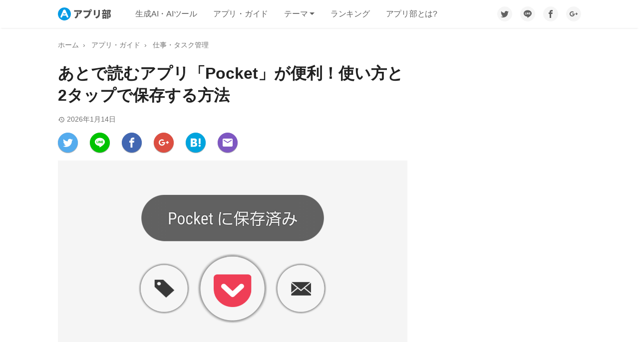

--- FILE ---
content_type: text/html; charset=UTF-8
request_url: https://appbu.jp/how-to-save-pocket
body_size: 26989
content:
<!doctype html><html dir="ltr" lang="ja" prefix="og: https://ogp.me/ns#"><head><meta charset="UTF-8"><meta name="viewport" content="width=device-width, initial-scale=1, minimum-scale=1"><meta http-equiv="X-UA-Compatible" content="IE=edge"><title>あとで読むアプリ「Pocket」が便利！使い方と2タップで保存する方法</title><link rel="profile" href="http://gmpg.org/xfn/11"><link rel="alternate" type="application/rss+xml" title="アプリ部 RSS Feed" href="https://appbu.jp/feed" /><link rel="pingback" href="https://appbu.jp/xmlrpc.php"><meta name="description" content="気になる記事やニュースを保存して、あとでまとめて読むことができるサービス「Pocket」がとても便利です♪ 今" /><meta name="robots" content="max-snippet:-1, max-image-preview:large, max-video-preview:-1" /><meta name="author" content="アプリ部"/><meta name="keywords" content="android,iphone / ios,pc・ブラウザ,仕事・タスク管理" /><link rel="canonical" href="https://appbu.jp/how-to-save-pocket" /><meta name="generator" content="All in One SEO (AIOSEO) 4.9.3" /><meta property="og:locale" content="ja_JP" /><meta property="og:site_name" content="アプリ部" /><meta property="og:type" content="article" /><meta property="og:title" content="あとで読むアプリ「Pocket」が便利！使い方と2タップで保存する方法" /><meta property="og:description" content="気になる記事やニュースを保存して、あとでまとめて読むことができるサービス「Pocket」がとても便利です♪ 今" /><meta property="og:url" content="https://appbu.jp/how-to-save-pocket" /><meta property="og:image" content="https://appbu.jp/wp-content/uploads/2014/10/how-to-save-pocket006.png" /><meta property="og:image:secure_url" content="https://appbu.jp/wp-content/uploads/2014/10/how-to-save-pocket006.png" /><meta property="og:image:width" content="1200" /><meta property="og:image:height" content="675" /><meta property="article:published_time" content="2014-10-27T14:40:01+00:00" /><meta property="article:modified_time" content="2026-01-14T14:12:47+00:00" /><meta property="article:publisher" content="https://www.facebook.com/appbujp/" /><meta name="twitter:card" content="summary_large_image" /><meta name="twitter:site" content="@appbu_jp" /><meta name="twitter:title" content="あとで読むアプリ「Pocket」が便利！使い方と2タップで保存する方法" /><meta name="twitter:description" content="気になる記事やニュースを保存して、あとでまとめて読むことができるサービス「Pocket」がとても便利です♪ 今" /><meta name="twitter:creator" content="@appbu_jp" /><meta name="twitter:image" content="https://appbu.jp/wp-content/uploads/2014/10/how-to-save-pocket006.png" /> <style id='wp-img-auto-sizes-contain-inline-css' type='text/css'>img:is([sizes=auto i],[sizes^="auto," i]){contain-intrinsic-size:3000px 1500px}
/*# sourceURL=wp-img-auto-sizes-contain-inline-css */</style><style id='wp-block-library-inline-css' type='text/css'>:root{--wp-block-synced-color:#7a00df;--wp-block-synced-color--rgb:122,0,223;--wp-bound-block-color:var(--wp-block-synced-color);--wp-editor-canvas-background:#ddd;--wp-admin-theme-color:#007cba;--wp-admin-theme-color--rgb:0,124,186;--wp-admin-theme-color-darker-10:#006ba1;--wp-admin-theme-color-darker-10--rgb:0,107,160.5;--wp-admin-theme-color-darker-20:#005a87;--wp-admin-theme-color-darker-20--rgb:0,90,135;--wp-admin-border-width-focus:2px}@media (min-resolution:192dpi){:root{--wp-admin-border-width-focus:1.5px}}.wp-element-button{cursor:pointer}:root .has-very-light-gray-background-color{background-color:#eee}:root .has-very-dark-gray-background-color{background-color:#313131}:root .has-very-light-gray-color{color:#eee}:root .has-very-dark-gray-color{color:#313131}:root .has-vivid-green-cyan-to-vivid-cyan-blue-gradient-background{background:linear-gradient(135deg,#00d084,#0693e3)}:root .has-purple-crush-gradient-background{background:linear-gradient(135deg,#34e2e4,#4721fb 50%,#ab1dfe)}:root .has-hazy-dawn-gradient-background{background:linear-gradient(135deg,#faaca8,#dad0ec)}:root .has-subdued-olive-gradient-background{background:linear-gradient(135deg,#fafae1,#67a671)}:root .has-atomic-cream-gradient-background{background:linear-gradient(135deg,#fdd79a,#004a59)}:root .has-nightshade-gradient-background{background:linear-gradient(135deg,#330968,#31cdcf)}:root .has-midnight-gradient-background{background:linear-gradient(135deg,#020381,#2874fc)}:root{--wp--preset--font-size--normal:16px;--wp--preset--font-size--huge:42px}.has-regular-font-size{font-size:1em}.has-larger-font-size{font-size:2.625em}.has-normal-font-size{font-size:var(--wp--preset--font-size--normal)}.has-huge-font-size{font-size:var(--wp--preset--font-size--huge)}.has-text-align-center{text-align:center}.has-text-align-left{text-align:left}.has-text-align-right{text-align:right}.has-fit-text{white-space:nowrap!important}#end-resizable-editor-section{display:none}.aligncenter{clear:both}.items-justified-left{justify-content:flex-start}.items-justified-center{justify-content:center}.items-justified-right{justify-content:flex-end}.items-justified-space-between{justify-content:space-between}.screen-reader-text{border:0;clip-path:inset(50%);height:1px;margin:-1px;overflow:hidden;padding:0;position:absolute;width:1px;word-wrap:normal!important}.screen-reader-text:focus{background-color:#ddd;clip-path:none;color:#444;display:block;font-size:1em;height:auto;left:5px;line-height:normal;padding:15px 23px 14px;text-decoration:none;top:5px;width:auto;z-index:100000}html :where(.has-border-color){border-style:solid}html :where([style*=border-top-color]){border-top-style:solid}html :where([style*=border-right-color]){border-right-style:solid}html :where([style*=border-bottom-color]){border-bottom-style:solid}html :where([style*=border-left-color]){border-left-style:solid}html :where([style*=border-width]){border-style:solid}html :where([style*=border-top-width]){border-top-style:solid}html :where([style*=border-right-width]){border-right-style:solid}html :where([style*=border-bottom-width]){border-bottom-style:solid}html :where([style*=border-left-width]){border-left-style:solid}html :where(img[class*=wp-image-]){height:auto;max-width:100%}:where(figure){margin:0 0 1em}html :where(.is-position-sticky){--wp-admin--admin-bar--position-offset:var(--wp-admin--admin-bar--height,0px)}@media screen and (max-width:600px){html :where(.is-position-sticky){--wp-admin--admin-bar--position-offset:0px}}

/*# sourceURL=wp-block-library-inline-css */</style><style id='global-styles-inline-css' type='text/css'>:root{--wp--preset--aspect-ratio--square: 1;--wp--preset--aspect-ratio--4-3: 4/3;--wp--preset--aspect-ratio--3-4: 3/4;--wp--preset--aspect-ratio--3-2: 3/2;--wp--preset--aspect-ratio--2-3: 2/3;--wp--preset--aspect-ratio--16-9: 16/9;--wp--preset--aspect-ratio--9-16: 9/16;--wp--preset--color--black: #000000;--wp--preset--color--cyan-bluish-gray: #abb8c3;--wp--preset--color--white: #ffffff;--wp--preset--color--pale-pink: #f78da7;--wp--preset--color--vivid-red: #cf2e2e;--wp--preset--color--luminous-vivid-orange: #ff6900;--wp--preset--color--luminous-vivid-amber: #fcb900;--wp--preset--color--light-green-cyan: #7bdcb5;--wp--preset--color--vivid-green-cyan: #00d084;--wp--preset--color--pale-cyan-blue: #8ed1fc;--wp--preset--color--vivid-cyan-blue: #0693e3;--wp--preset--color--vivid-purple: #9b51e0;--wp--preset--gradient--vivid-cyan-blue-to-vivid-purple: linear-gradient(135deg,rgb(6,147,227) 0%,rgb(155,81,224) 100%);--wp--preset--gradient--light-green-cyan-to-vivid-green-cyan: linear-gradient(135deg,rgb(122,220,180) 0%,rgb(0,208,130) 100%);--wp--preset--gradient--luminous-vivid-amber-to-luminous-vivid-orange: linear-gradient(135deg,rgb(252,185,0) 0%,rgb(255,105,0) 100%);--wp--preset--gradient--luminous-vivid-orange-to-vivid-red: linear-gradient(135deg,rgb(255,105,0) 0%,rgb(207,46,46) 100%);--wp--preset--gradient--very-light-gray-to-cyan-bluish-gray: linear-gradient(135deg,rgb(238,238,238) 0%,rgb(169,184,195) 100%);--wp--preset--gradient--cool-to-warm-spectrum: linear-gradient(135deg,rgb(74,234,220) 0%,rgb(151,120,209) 20%,rgb(207,42,186) 40%,rgb(238,44,130) 60%,rgb(251,105,98) 80%,rgb(254,248,76) 100%);--wp--preset--gradient--blush-light-purple: linear-gradient(135deg,rgb(255,206,236) 0%,rgb(152,150,240) 100%);--wp--preset--gradient--blush-bordeaux: linear-gradient(135deg,rgb(254,205,165) 0%,rgb(254,45,45) 50%,rgb(107,0,62) 100%);--wp--preset--gradient--luminous-dusk: linear-gradient(135deg,rgb(255,203,112) 0%,rgb(199,81,192) 50%,rgb(65,88,208) 100%);--wp--preset--gradient--pale-ocean: linear-gradient(135deg,rgb(255,245,203) 0%,rgb(182,227,212) 50%,rgb(51,167,181) 100%);--wp--preset--gradient--electric-grass: linear-gradient(135deg,rgb(202,248,128) 0%,rgb(113,206,126) 100%);--wp--preset--gradient--midnight: linear-gradient(135deg,rgb(2,3,129) 0%,rgb(40,116,252) 100%);--wp--preset--font-size--small: 13px;--wp--preset--font-size--medium: 20px;--wp--preset--font-size--large: 36px;--wp--preset--font-size--x-large: 42px;--wp--preset--spacing--20: 0.44rem;--wp--preset--spacing--30: 0.67rem;--wp--preset--spacing--40: 1rem;--wp--preset--spacing--50: 1.5rem;--wp--preset--spacing--60: 2.25rem;--wp--preset--spacing--70: 3.38rem;--wp--preset--spacing--80: 5.06rem;--wp--preset--shadow--natural: 6px 6px 9px rgba(0, 0, 0, 0.2);--wp--preset--shadow--deep: 12px 12px 50px rgba(0, 0, 0, 0.4);--wp--preset--shadow--sharp: 6px 6px 0px rgba(0, 0, 0, 0.2);--wp--preset--shadow--outlined: 6px 6px 0px -3px rgb(255, 255, 255), 6px 6px rgb(0, 0, 0);--wp--preset--shadow--crisp: 6px 6px 0px rgb(0, 0, 0);}:where(.is-layout-flex){gap: 0.5em;}:where(.is-layout-grid){gap: 0.5em;}body .is-layout-flex{display: flex;}.is-layout-flex{flex-wrap: wrap;align-items: center;}.is-layout-flex > :is(*, div){margin: 0;}body .is-layout-grid{display: grid;}.is-layout-grid > :is(*, div){margin: 0;}:where(.wp-block-columns.is-layout-flex){gap: 2em;}:where(.wp-block-columns.is-layout-grid){gap: 2em;}:where(.wp-block-post-template.is-layout-flex){gap: 1.25em;}:where(.wp-block-post-template.is-layout-grid){gap: 1.25em;}.has-black-color{color: var(--wp--preset--color--black) !important;}.has-cyan-bluish-gray-color{color: var(--wp--preset--color--cyan-bluish-gray) !important;}.has-white-color{color: var(--wp--preset--color--white) !important;}.has-pale-pink-color{color: var(--wp--preset--color--pale-pink) !important;}.has-vivid-red-color{color: var(--wp--preset--color--vivid-red) !important;}.has-luminous-vivid-orange-color{color: var(--wp--preset--color--luminous-vivid-orange) !important;}.has-luminous-vivid-amber-color{color: var(--wp--preset--color--luminous-vivid-amber) !important;}.has-light-green-cyan-color{color: var(--wp--preset--color--light-green-cyan) !important;}.has-vivid-green-cyan-color{color: var(--wp--preset--color--vivid-green-cyan) !important;}.has-pale-cyan-blue-color{color: var(--wp--preset--color--pale-cyan-blue) !important;}.has-vivid-cyan-blue-color{color: var(--wp--preset--color--vivid-cyan-blue) !important;}.has-vivid-purple-color{color: var(--wp--preset--color--vivid-purple) !important;}.has-black-background-color{background-color: var(--wp--preset--color--black) !important;}.has-cyan-bluish-gray-background-color{background-color: var(--wp--preset--color--cyan-bluish-gray) !important;}.has-white-background-color{background-color: var(--wp--preset--color--white) !important;}.has-pale-pink-background-color{background-color: var(--wp--preset--color--pale-pink) !important;}.has-vivid-red-background-color{background-color: var(--wp--preset--color--vivid-red) !important;}.has-luminous-vivid-orange-background-color{background-color: var(--wp--preset--color--luminous-vivid-orange) !important;}.has-luminous-vivid-amber-background-color{background-color: var(--wp--preset--color--luminous-vivid-amber) !important;}.has-light-green-cyan-background-color{background-color: var(--wp--preset--color--light-green-cyan) !important;}.has-vivid-green-cyan-background-color{background-color: var(--wp--preset--color--vivid-green-cyan) !important;}.has-pale-cyan-blue-background-color{background-color: var(--wp--preset--color--pale-cyan-blue) !important;}.has-vivid-cyan-blue-background-color{background-color: var(--wp--preset--color--vivid-cyan-blue) !important;}.has-vivid-purple-background-color{background-color: var(--wp--preset--color--vivid-purple) !important;}.has-black-border-color{border-color: var(--wp--preset--color--black) !important;}.has-cyan-bluish-gray-border-color{border-color: var(--wp--preset--color--cyan-bluish-gray) !important;}.has-white-border-color{border-color: var(--wp--preset--color--white) !important;}.has-pale-pink-border-color{border-color: var(--wp--preset--color--pale-pink) !important;}.has-vivid-red-border-color{border-color: var(--wp--preset--color--vivid-red) !important;}.has-luminous-vivid-orange-border-color{border-color: var(--wp--preset--color--luminous-vivid-orange) !important;}.has-luminous-vivid-amber-border-color{border-color: var(--wp--preset--color--luminous-vivid-amber) !important;}.has-light-green-cyan-border-color{border-color: var(--wp--preset--color--light-green-cyan) !important;}.has-vivid-green-cyan-border-color{border-color: var(--wp--preset--color--vivid-green-cyan) !important;}.has-pale-cyan-blue-border-color{border-color: var(--wp--preset--color--pale-cyan-blue) !important;}.has-vivid-cyan-blue-border-color{border-color: var(--wp--preset--color--vivid-cyan-blue) !important;}.has-vivid-purple-border-color{border-color: var(--wp--preset--color--vivid-purple) !important;}.has-vivid-cyan-blue-to-vivid-purple-gradient-background{background: var(--wp--preset--gradient--vivid-cyan-blue-to-vivid-purple) !important;}.has-light-green-cyan-to-vivid-green-cyan-gradient-background{background: var(--wp--preset--gradient--light-green-cyan-to-vivid-green-cyan) !important;}.has-luminous-vivid-amber-to-luminous-vivid-orange-gradient-background{background: var(--wp--preset--gradient--luminous-vivid-amber-to-luminous-vivid-orange) !important;}.has-luminous-vivid-orange-to-vivid-red-gradient-background{background: var(--wp--preset--gradient--luminous-vivid-orange-to-vivid-red) !important;}.has-very-light-gray-to-cyan-bluish-gray-gradient-background{background: var(--wp--preset--gradient--very-light-gray-to-cyan-bluish-gray) !important;}.has-cool-to-warm-spectrum-gradient-background{background: var(--wp--preset--gradient--cool-to-warm-spectrum) !important;}.has-blush-light-purple-gradient-background{background: var(--wp--preset--gradient--blush-light-purple) !important;}.has-blush-bordeaux-gradient-background{background: var(--wp--preset--gradient--blush-bordeaux) !important;}.has-luminous-dusk-gradient-background{background: var(--wp--preset--gradient--luminous-dusk) !important;}.has-pale-ocean-gradient-background{background: var(--wp--preset--gradient--pale-ocean) !important;}.has-electric-grass-gradient-background{background: var(--wp--preset--gradient--electric-grass) !important;}.has-midnight-gradient-background{background: var(--wp--preset--gradient--midnight) !important;}.has-small-font-size{font-size: var(--wp--preset--font-size--small) !important;}.has-medium-font-size{font-size: var(--wp--preset--font-size--medium) !important;}.has-large-font-size{font-size: var(--wp--preset--font-size--large) !important;}.has-x-large-font-size{font-size: var(--wp--preset--font-size--x-large) !important;}
/*# sourceURL=global-styles-inline-css */</style><style id='classic-theme-styles-inline-css' type='text/css'>/*! This file is auto-generated */
.wp-block-button__link{color:#fff;background-color:#32373c;border-radius:9999px;box-shadow:none;text-decoration:none;padding:calc(.667em + 2px) calc(1.333em + 2px);font-size:1.125em}.wp-block-file__button{background:#32373c;color:#fff;text-decoration:none}
/*# sourceURL=/wp-includes/css/classic-themes.min.css */</style><link rel='shortlink' href='https://appbu.jp/?p=1627' /><style>@charset "UTF-8";/*!
 * Bootstrap v4.1.1 (https://getbootstrap.com/)
 * Copyright 2011-2018 The Bootstrap Authors
 * Copyright 2011-2018 Twitter, Inc.
 * Licensed under MIT (https://github.com/twbs/bootstrap/blob/master/LICENSE)
 */*,::after,::before{box-sizing:border-box}html{font-family:sans-serif;line-height:1.15;-webkit-text-size-adjust:100%;-ms-text-size-adjust:100%;-ms-overflow-style:scrollbar;-webkit-tap-highlight-color:transparent}@-ms-viewport{width:device-width}article,aside,figcaption,figure,footer,header,hgroup,main,nav,section{display:block}body{margin:0;font-family:-apple-system,"segoe ui",Arial,"Hiragino Kaku Gothic Pro",Osaka,"メイリオ",Meiryo,"ＭＳ Ｐゴシック","MS PGothic",sans-serif;font-size:1rem;font-weight:400;line-height:1.5;color:#212121;text-align:left;background-color:#fff}[tabindex="-1"]:focus{outline:0}hr{box-sizing:content-box;height:0;overflow:visible}h1,h2,h3,h4,h5,h6{margin-top:0;margin-bottom:.5rem}p{margin-top:0;margin-bottom:1.5rem}abbr[data-original-title],abbr[title]{text-decoration:underline;-webkit-text-decoration:underline dotted;text-decoration:underline dotted;cursor:help;border-bottom:0}address{margin-bottom:1rem;font-style:normal;line-height:inherit}dl,ol,ul{margin-top:0;margin-bottom:1rem}ol ol,ol ul,ul ol,ul ul{margin-bottom:0}dt{font-weight:700}dd{margin-bottom:.5rem;margin-left:0}blockquote{margin:0 0 1rem}dfn{font-style:italic}b,strong{font-weight:bolder}small{font-size:80%}sub,sup{position:relative;font-size:75%;line-height:0;vertical-align:baseline}sub{bottom:-.25em}sup{top:-.5em}a{color:#0091ea;text-decoration:none;background-color:transparent;-webkit-text-decoration-skip:objects}a:hover{color:#00629e;text-decoration:none}a:not([href]):not([tabindex]){color:inherit;text-decoration:none}a:not([href]):not([tabindex]):focus,a:not([href]):not([tabindex]):hover{color:inherit;text-decoration:none}a:not([href]):not([tabindex]):focus{outline:0}code,kbd,pre,samp{font-family:Menlo,Monaco,Consolas,"Courier New",monospace;font-size:1em}pre{margin-top:0;margin-bottom:1rem;overflow-y:hidden;-ms-overflow-style:scrollbar}figure{margin:0 0 1rem}img{vertical-align:middle;border-style:none}svg:not(:root){overflow:hidden}table{border-collapse:collapse}caption{padding-top:.75rem;padding-bottom:.75rem;color:#727272;text-align:left;caption-side:bottom}th{text-align:inherit}label{display:inline-block;margin-bottom:.5rem}button{border-radius:0}button:focus{outline:1px dotted;outline:5px auto -webkit-focus-ring-color}button,input,optgroup,select,textarea{margin:0;font-family:inherit;font-size:inherit;line-height:inherit}button,input{overflow:visible}button,select{text-transform:none}[type=reset],[type=submit],button,html [type=button]{-webkit-appearance:button}[type=button]::-moz-focus-inner,[type=reset]::-moz-focus-inner,[type=submit]::-moz-focus-inner,button::-moz-focus-inner{padding:0;border-style:none}input[type=checkbox],input[type=radio]{box-sizing:border-box;padding:0}input[type=date],input[type=datetime-local],input[type=month],input[type=time]{-webkit-appearance:listbox}textarea{overflow-y:hidden;resize:vertical}fieldset{min-width:0;padding:0;margin:0;border:0}legend{display:block;width:100%;max-width:100%;padding:0;margin-bottom:.5rem;font-size:1.5rem;line-height:inherit;color:inherit;white-space:normal}progress{vertical-align:baseline}[type=number]::-webkit-inner-spin-button,[type=number]::-webkit-outer-spin-button{height:auto}[type=search]{outline-offset:-2px;-webkit-appearance:none}[type=search]::-webkit-search-cancel-button,[type=search]::-webkit-search-decoration{-webkit-appearance:none}::-webkit-file-upload-button{font:inherit;-webkit-appearance:button}output{display:inline-block}summary{display:list-item;cursor:pointer}template{display:none}[hidden]{display:none}.container{width:100%;padding-right:1rem;padding-left:1rem;margin-right:auto;margin-left:auto}@media (min-width:544px){.container{max-width:578px}}@media (min-width:768px){.container{max-width:732px}}@media (min-width:992px){.container{max-width:972px}}@media (min-width:1200px){.container{max-width:1080px}}.row{display:flex;flex-wrap:wrap;margin-right:-1rem;margin-left:-1rem}.col-lg-12,.col-lg-4,.col-lg-8,.col-md-10,.col-md-2{position:relative;width:100%;min-height:1px;padding-right:1rem;padding-left:1rem}@media (min-width:768px){.col-md-2{flex:0 0 16.666667%;max-width:16.666667%}.col-md-10{flex:0 0 83.333333%;max-width:83.333333%}.col-md-offset-2{margin-left:16.666667%}}@media (min-width:992px){.col-lg-4{width:332px}.col-lg-8{width:632px;margin-right:.5rem}.secondary-inner{width:300px}}@media (min-width:1200px){.col-lg-8{width:732px;margin-right:1rem}}.container-expand{margin-right:-1rem;margin-left:-1rem}.container-expand-inner{padding:1.5rem 1rem;line-height:1.5}@media (min-width:544px){.container-expand{margin-right:0;margin-left:0}.container-expand-inner{padding:1.5rem 1.5rem;border-radius:.25rem}}.media{display:flex;align-items:flex-start;margin-top:1.5rem}.media:first-child{margin-top:0}.media-body{flex:1}.entry-content .media-list,.media-list{padding-left:0;list-style:none}.me-base{padding-bottom:1rem;margin-top:1rem;border-bottom:solid 1px #eee}.me-f{padding:0 1rem 1.5rem;margin-top:1.5rem;border-bottom:solid 1px #eee}.me-i{margin-top:0}.me-a{padding-bottom:1rem;margin-top:1rem;border-bottom:solid 1px #eee}@media (max-width:543.98px){.me-f-inner{display:block;margin-top:0}}@media (min-width:544px){.me-base{padding-bottom:1.5rem;margin-top:1.5rem}.me-f{padding-right:0;padding-left:0}}@media (min-width:992px){.me-s{padding-bottom:1rem;margin-top:1rem}}.media-left{padding-right:1rem}.media-left a{display:block}@media (max-width:543.98px){.ml-f{padding-right:0}}.mow-w{width:84px;height:84px}.mow-i{width:48px;height:48px}@media (max-width:543.98px){.mow-l{position:relative;width:96px;height:96px;overflow:hidden}.mow-f{width:100%;height:auto;margin-bottom:1rem}}@media (min-width:544px){.mow-w{width:90px;height:90px}.mow-l{width:160px;height:auto;line-height:0}.mow-f{width:209px;height:auto;line-height:0}}@media (min-width:768px){.mow-w{width:114px;height:114px}.mow-l{width:202px}.mow-f{width:264px}}@media (min-width:992px){.mow-w{width:99px;height:99px}.mow-s{width:88px;height:88px}.mow-l{width:176px}.mow-f{width:229px}}@media (min-width:1200px){.mow-w{width:115px;height:115px}.mow-s{width:88px;height:88px}.mow-l{width:205px}.mow-f{width:267px}}.mo-f,.mo-l,.mo-w{max-width:100%}@media (max-width:543.98px){.mo-l{position:absolute;width:171px;max-width:171px;height:96px;margin-left:-37.5px}}.media-btn{margin-top:1rem}@media (max-width:543.98px){.mb-f{width:100%}.media-btn{display:block;width:100%}}@media (min-width:544px){.mb-f{padding-bottom:.125rem;padding-left:.125rem}}.media-heading{margin-top:0;margin-bottom:1rem;font-weight:600;line-height:1.4}.mh-l{font-size:1.125rem}.mh-f{display:block;font-size:1.375rem}.mh-i{font-weight:400}.mh-a{margin-bottom:.5rem;font-size:1rem}@media (min-width:544px){.mh-l{font-size:1.25rem}.mh-f{font-size:1.5rem}}@media (min-width:768px){.mh-l{font-size:1.375rem}.mh-f{font-size:1.625rem}}@media (min-width:992px){.mh-s{font-size:1rem}}.media-date{margin-bottom:0}.media-date a{margin-left:1rem}.media-lead{position:relative;height:2.625rem;margin-top:1rem;margin-bottom:0;overflow:hidden;font-size:.875rem;line-height:1.5;text-align:justify}.media-lead::after,.media-lead::before{position:absolute;background:#fff}.media-lead::before{top:1.3125rem;right:0;width:.875rem;text-align:right;content:"..."}.media-lead::after{width:100%;height:100%;content:""}.me-s{position:relative;counter-increment:ranking}.me-s::before{position:absolute;top:0;left:0;z-index:10;width:2rem;height:2rem;line-height:2em;color:rgba(255,255,255,.75);text-align:center;content:counter(ranking);background-color:#039be5}hr{margin-top:1rem;margin-bottom:1rem;border:0;border-top:1px solid rgba(0,0,0,.1)}.small,small{font-size:85%;font-weight:400}.list-unstyled{padding-left:0;list-style:none}.img-fluid{max-width:100%;height:auto}code{font-size:87.5%;color:#e91e63;word-break:break-word}a>code{color:inherit}pre{display:block;overflow-y:hidden;-webkit-overflow-scrolling:touch;-ms-overflow-style:-ms-autohiding-scrollbar;font-size:87.5%;color:#212121}pre code{font-size:inherit;word-break:normal}.table{width:100%;max-width:100%;margin-bottom:1rem;background-color:transparent}.table td,.table th{padding:.75rem;line-height:1.5;vertical-align:top;border-top:1px solid #e9e9e9}.table thead th{vertical-align:bottom;border-bottom:2px solid #e9e9e9}.table tbody+tbody{border-top:2px solid #e9e9e9}.table .table{background-color:#fff}.table-bordered{border:1px solid #e9e9e9}.table-bordered td,.table-bordered th{border:1px solid #e9e9e9}.table-bordered thead td,.table-bordered thead th{border-bottom-width:2px}.table-striped tbody tr:nth-of-type(odd){background-color:#f5f5f5}.table-responsive{display:block;width:100%;overflow-y:hidden;-webkit-overflow-scrolling:touch;-ms-overflow-style:-ms-autohiding-scrollbar}.table-responsive>.table-bordered{border:0}.table-responsive.slider{margin-bottom:1.5rem;border:1px solid #e9e9e9}.table-responsive.slider .icon-r0,.table-responsive.slider .icon-r20,.table-responsive.slider .table{margin-bottom:0}.table-fixed{table-layout:fixed}.table-appbu{margin-bottom:1.9rem}.table-appbu thead th{color:#fff;background-color:#039be5}.icon-r0{width:96px;height:96px;background-color:#f5f5f5}.icon-r20{width:96px;height:96px;background-color:#f5f5f5;border:1px solid #dddbdc;border-radius:20%}@media (max-width:320px){.table-appbu{margin-bottom:1.875rem}}.table .table-icon{line-height:0;text-align:center}.form-control{display:block;width:100%;padding:.6875rem 1rem;font-size:1rem;line-height:1.5;color:#424242;background-color:#fff;background-clip:padding-box;border:1px solid #e9e9e9;border-radius:.25rem;transition:border-color .15s ease-in-out,box-shadow .15s ease-in-out}@media screen and (prefers-reduced-motion:reduce){.form-control{transition:none}}.form-control::-ms-expand{background-color:transparent;border:0}.form-control:focus{color:#424242;background-color:#fff;border-color:#6acdfd;outline:0;box-shadow:0 0 0 .2rem rgba(3,155,229,.25)}.form-control::-webkit-input-placeholder{color:#727272;opacity:1}.form-control:-ms-input-placeholder{color:#727272;opacity:1}.form-control::-ms-input-placeholder{color:#727272;opacity:1}.form-control::placeholder{color:#727272;opacity:1}.form-group{margin-bottom:1rem}.form-group .control-label{padding-top:calc(.6875rem + 1px);padding-bottom:calc(.6875rem + 1px);margin-bottom:0;font-size:inherit;line-height:1.5}@media (max-width:767.98px){.form-group .control-label{padding-top:0}}div.wpcf7-mail-sent-ok{border:1px solid #ff5252;border-radius:.25rem}div.wpcf7-response-output{padding:.6875rem .75rem;margin:0 0 1.5rem;border-radius:.25rem}.btn{display:inline-block;font-weight:400;text-align:center;white-space:nowrap;vertical-align:middle;cursor:pointer;-webkit-user-select:none;-moz-user-select:none;-ms-user-select:none;user-select:none;border:1px solid transparent;padding:.375rem 1rem;font-size:1rem;line-height:1.5;border-radius:.25rem;transition:color .15s ease-in-out,background-color .15s ease-in-out,border-color .15s ease-in-out,box-shadow .15s ease-in-out}@media screen and (prefers-reduced-motion:reduce){.btn{transition:none}}.btn:focus,.btn:hover{text-decoration:none}.btn.focus,.btn:focus{outline:0;box-shadow:none}.btn:active{background-image:none}.btn-appbu{color:#fff;background-color:#039be5;border-color:#039be5}.btn-appbu:hover{color:#fff;background-color:#0381bf;border-color:#0279b3}.btn-appbu.focus,.btn-appbu:focus{box-shadow:0 0 0 .2rem rgba(3,155,229,.5)}.btn-appbu:not(:disabled):not(.disabled).active,.btn-appbu:not(:disabled):not(.disabled):active,.show>.btn-appbu.dropdown-toggle{color:#fff;background-color:#0279b3;border-color:#0270a6}.btn-appbu:not(:disabled):not(.disabled).active:focus,.btn-appbu:not(:disabled):not(.disabled):active:focus,.show>.btn-appbu.dropdown-toggle:focus{box-shadow:0 0 0 .2rem rgba(3,155,229,.5)}.btn-appbu-secondly{color:#212121;background-color:#fff;border-color:#fff}.btn-appbu-secondly:hover{color:#212121;background-color:#ececec;border-color:#e6e6e6}.btn-appbu-secondly.focus,.btn-appbu-secondly:focus{box-shadow:0 0 0 .2rem rgba(255,255,255,.5)}.btn-appbu-secondly:not(:disabled):not(.disabled).active,.btn-appbu-secondly:not(:disabled):not(.disabled):active,.show>.btn-appbu-secondly.dropdown-toggle{color:#212121;background-color:#e6e6e6;border-color:#dfdfdf}.btn-appbu-secondly:not(:disabled):not(.disabled).active:focus,.btn-appbu-secondly:not(:disabled):not(.disabled):active:focus,.show>.btn-appbu-secondly.dropdown-toggle:focus{box-shadow:0 0 0 .2rem rgba(255,255,255,.5)}.btn-twitter{color:#212121;background-color:#55acee;border-color:#55acee}.btn-twitter:hover{color:#fff;background-color:#329beb;border-color:#2795e9}.btn-twitter.focus,.btn-twitter:focus{box-shadow:0 0 0 .2rem rgba(85,172,238,.5)}.btn-twitter:not(:disabled):not(.disabled).active,.btn-twitter:not(:disabled):not(.disabled):active,.show>.btn-twitter.dropdown-toggle{color:#fff;background-color:#2795e9;border-color:#1b90e8}.btn-twitter:not(:disabled):not(.disabled).active:focus,.btn-twitter:not(:disabled):not(.disabled):active:focus,.show>.btn-twitter.dropdown-toggle:focus{box-shadow:0 0 0 .2rem rgba(85,172,238,.5)}.btn-facebook{color:#fff;background-color:#4267b2;border-color:#4267b2}.btn-facebook:hover{color:#fff;background-color:#385796;border-color:#34518d}.btn-facebook.focus,.btn-facebook:focus{box-shadow:0 0 0 .2rem rgba(66,103,178,.5)}.btn-facebook:not(:disabled):not(.disabled).active,.btn-facebook:not(:disabled):not(.disabled):active,.show>.btn-facebook.dropdown-toggle{color:#fff;background-color:#34518d;border-color:#314c83}.btn-facebook:not(:disabled):not(.disabled).active:focus,.btn-facebook:not(:disabled):not(.disabled):active:focus,.show>.btn-facebook.dropdown-toggle:focus{box-shadow:0 0 0 .2rem rgba(66,103,178,.5)}.btn-gplus{color:#fff;background-color:#dc4e41;border-color:#dc4e41}.btn-gplus:hover{color:#fff;background-color:#d03526;border-color:#c63224}.btn-gplus.focus,.btn-gplus:focus{box-shadow:0 0 0 .2rem rgba(220,78,65,.5)}.btn-gplus:not(:disabled):not(.disabled).active,.btn-gplus:not(:disabled):not(.disabled):active,.show>.btn-gplus.dropdown-toggle{color:#fff;background-color:#c63224;border-color:#bb2f22}.btn-gplus:not(:disabled):not(.disabled).active:focus,.btn-gplus:not(:disabled):not(.disabled):active:focus,.show>.btn-gplus.dropdown-toggle:focus{box-shadow:0 0 0 .2rem rgba(220,78,65,.5)}.btn-line{color:#fff;background-color:#00c300;border-color:#00c300}.btn-line:hover{color:#fff;background-color:#009d00;border-color:#009000}.btn-line.focus,.btn-line:focus{box-shadow:0 0 0 .2rem rgba(0,195,0,.5)}.btn-line:not(:disabled):not(.disabled).active,.btn-line:not(:disabled):not(.disabled):active,.show>.btn-line.dropdown-toggle{color:#fff;background-color:#009000;border-color:#008300}.btn-line:not(:disabled):not(.disabled).active:focus,.btn-line:not(:disabled):not(.disabled):active:focus,.show>.btn-line.dropdown-toggle:focus{box-shadow:0 0 0 .2rem rgba(0,195,0,.5)}.btn-hatena{color:#fff;background-color:#00a4de;border-color:#00a4de}.btn-hatena:hover{color:#fff;background-color:#0088b8;border-color:#007eab}.btn-hatena.focus,.btn-hatena:focus{box-shadow:0 0 0 .2rem rgba(0,164,222,.5)}.btn-hatena:not(:disabled):not(.disabled).active,.btn-hatena:not(:disabled):not(.disabled):active,.show>.btn-hatena.dropdown-toggle{color:#fff;background-color:#007eab;border-color:#00759e}.btn-hatena:not(:disabled):not(.disabled).active:focus,.btn-hatena:not(:disabled):not(.disabled):active:focus,.show>.btn-hatena.dropdown-toggle:focus{box-shadow:0 0 0 .2rem rgba(0,164,222,.5)}.btn-mail{color:#fff;background-color:#7e57c2;border-color:#7e57c2}.btn-mail:hover{color:#fff;background-color:#6a41b2;border-color:#643da9}.btn-mail.focus,.btn-mail:focus{box-shadow:0 0 0 .2rem rgba(126,87,194,.5)}.btn-mail:not(:disabled):not(.disabled).active,.btn-mail:not(:disabled):not(.disabled):active,.show>.btn-mail.dropdown-toggle{color:#fff;background-color:#643da9;border-color:#5f3a9f}.btn-mail:not(:disabled):not(.disabled).active:focus,.btn-mail:not(:disabled):not(.disabled):active:focus,.show>.btn-mail.dropdown-toggle:focus{box-shadow:0 0 0 .2rem rgba(126,87,194,.5)}.btn-gray{color:#212121;background-color:#f5f5f5;border-color:#f5f5f5}.btn-gray:hover{color:#212121;background-color:#e2e2e2;border-color:#dcdcdc}.btn-gray.focus,.btn-gray:focus{box-shadow:0 0 0 .2rem rgba(245,245,245,.5)}.btn-gray:not(:disabled):not(.disabled).active,.btn-gray:not(:disabled):not(.disabled):active,.show>.btn-gray.dropdown-toggle{color:#212121;background-color:#dcdcdc;border-color:#d5d5d5}.btn-gray:not(:disabled):not(.disabled).active:focus,.btn-gray:not(:disabled):not(.disabled):active:focus,.show>.btn-gray.dropdown-toggle:focus{box-shadow:0 0 0 .2rem rgba(245,245,245,.5)}.btn-white{color:#212121;background-color:#fff;border-color:#fff}.btn-white:hover{color:#212121;background-color:#ececec;border-color:#e6e6e6}.btn-white.focus,.btn-white:focus{box-shadow:0 0 0 .2rem rgba(255,255,255,.5)}.btn-white:not(:disabled):not(.disabled).active,.btn-white:not(:disabled):not(.disabled):active,.show>.btn-white.dropdown-toggle{color:#212121;background-color:#e6e6e6;border-color:#dfdfdf}.btn-white:not(:disabled):not(.disabled).active:focus,.btn-white:not(:disabled):not(.disabled):active:focus,.show>.btn-white.dropdown-toggle:focus{box-shadow:0 0 0 .2rem rgba(255,255,255,.5)}.btn-lg{padding:.5rem 1rem;font-size:1.25rem;line-height:1.4;border-radius:.5rem}.btn-sm{padding:.25rem .5rem;font-size:.875rem;line-height:1.5;border-radius:.2rem}.btn-block{display:block;width:100%}.btn-block+.btn-block{margin-top:.5rem}input[type=button].btn-block,input[type=reset].btn-block,input[type=submit].btn-block{width:100%}.btn:focus,.btn:hover,button:focus{outline:0}.btn-twitter{color:#fff}.btn-material,.btn-material:focus{box-shadow:0 2px 2px 0 rgba(0,0,0,.14),0 3px 1px -2px rgba(0,0,0,.2),0 1px 5px 0 rgba(0,0,0,.12)}.btn-circle{padding:9px;line-height:0;border-radius:50%}.btn-circle .icon{width:20px;height:20px}.btn-circle-l{padding:15px}.btn-circle-l .icon{width:24px;height:24px}.btn-circle-material{box-shadow:0 1px 1.5px 0 rgba(0,0,0,.12),0 1px 1px 0 rgba(0,0,0,.24)}.button-group-wrapper{margin-bottom:1rem}.button-group-wrapper-navbar{width:216px;margin:1rem}.button-group-wrapper-followbox{width:252px;margin:0 auto}.button-group{display:flex;justify-content:space-between;width:100%;padding:0;margin-bottom:0;list-style-type:none}.share-box-bottom .button-group{padding-left:0}.btn-g-xs{width:36px}.btn-g-xs .btn-circle{padding:8px}.btn-g-xs .btn-circle .icon{width:18px;height:18px}@media (min-width:544px){.button-group-wrapper{width:360px}}@media (min-width:768px) and (max-width:991.98px){.button-group-wrapper-navbar{display:none}}@media (min-width:992px){.button-group-wrapper-navbar{width:168px;padding:5px 0;margin:0}.btn-g-xs{width:30px}.btn-g-xs .btn-circle{padding:6px}.btn-g-xs .btn-circle .icon{width:16px;height:16px}}.btn-outline{cursor:pointer;background-color:transparent;border:none}.btn-amp{background-image:none}.collapse:not(.show){display:none}.dropdown{position:relative}.nav{display:flex;flex-wrap:wrap;padding-left:0;margin-bottom:0;list-style:none}.nav-justified li{flex-basis:0;flex-grow:1;text-align:center}.nav-category-base{padding:.5rem 0;background-color:#039be5}.nav-category-list{margin-bottom:0;font-size:.875rem}.nav-category-list li{display:block;padding:.5rem 1rem .5rem 0;white-space:nowrap}.nav-category-list .current-cat a{font-weight:600;color:#fff}@media (max-width:767.98px){.nav-category-base .container,.navbar .container{max-width:100%}}.navbar{position:relative;display:flex;flex-wrap:wrap;align-items:center;padding:.5rem 0;box-shadow:0 2px 3px -2px rgba(0,0,0,.15)}.navbar>.container,.navbar>.container-fluid{display:flex;flex-wrap:wrap;align-items:center}.navbar-branding{width:auto;height:40px;padding:7px 0;margin-right:3rem;margin-bottom:0}.navbar-branding a{display:block;width:107.25px;height:26px;line-height:0}.navbar-branding .logo{max-width:100%;height:auto}.navbar-toggler{height:40px;padding:8px 12px}.navbar-toggler-icon{display:inline-block;width:24px;height:24px;fill:#525252}.navbar-nav{display:flex;flex-direction:column;padding:.5rem 1rem;margin-bottom:0;list-style:none}.navbar-nav a{display:block;padding:.5rem 0}.navbar-nav .dropdown-toggle{padding:.5rem 0}.navbar-nav .dropdown-toggle::after{display:inline-block;width:0;height:0;margin-bottom:2px;margin-left:.255em;vertical-align:middle;content:"";border-top:.3em solid;border-right:.3em solid transparent;border-bottom:0;border-left:.3em solid transparent}.navbar-nav .dropdown-toggle:empty::after{margin-left:0}.navbar-collapse{flex-basis:100%;flex-grow:1;align-items:center;margin-top:.5rem;background-color:#039be5}.dropdown-menu-custom{padding-left:0;list-style:none}@media (max-width:767.98px){.navbar>.container,.navbar>.container-fluid{padding:0}}@media (min-width:768px){.navbar-expand-md{flex-flow:row nowrap;justify-content:flex-start}.navbar-expand-md .navbar-collapse{display:flex;flex-basis:auto;justify-content:space-between;margin-top:0;background-color:inherit}.navbar-expand-md .navbar-toggler{display:none}.navbar-expand-md .navbar-nav{flex-direction:row;padding:0;font-family:-apple-system,"segoe ui","Hiragino Kaku Gothic Pro",Osaka,"メイリオ",Meiryo,"ＭＳ Ｐゴシック","MS PGothic",sans-serif;background-color:inherit}.navbar-expand-md .navbar-nav>li+li{margin-left:2rem}.navbar-expand-md .navbar-nav>li>.dropdown-toggle,.navbar-expand-md .navbar-nav>li>a{padding:12px 0;font-size:1rem;line-height:1rem;letter-spacing:-.25px}.navbar-expand-md .navbar-nav .dropdown-menu-custom{position:absolute;top:100%;left:0;z-index:1000;float:left;min-width:10rem;padding:.5rem .5rem;margin:.125rem 0 0;font-size:1rem;color:#212121;text-align:left;background-color:#039be5;background-clip:padding-box;border:1px solid rgba(0,0,0,.15);border-radius:.25rem}}.breadcrumb{display:flex;flex-wrap:wrap;padding:0;margin-top:1rem;margin-bottom:1rem;list-style:none}.brcb-m{margin-top:1rem;margin-bottom:.725rem}.breadcrumb>li+li{padding-left:.5rem}.breadcrumb>li+li::before{display:inline-block;padding-right:.5rem;content:"›"}.breadcrumb>li+.breadcrumb-item:hover::before{text-decoration:underline}.breadcrumb>li+.breadcrumb-item:hover::before{text-decoration:none}@media (min-width:544px){.breadcrumb{margin-top:1.5rem;margin-bottom:1.5rem}.brcb-m{margin-top:1.5rem;margin-bottom:1.15rem}}@media (min-width:768px){.brcb-m{margin-bottom:1.1rem}}.pagination{display:flex;flex-wrap:wrap;margin:1.5rem 0 0;padding-left:0;list-style:none;border-radius:.25rem}.page-item{display:inline}.page-item:first-child .page-link{margin-left:0;border-top-left-radius:.25rem;border-bottom-left-radius:.25rem}.page-item:last-child .page-link{border-top-right-radius:.25rem;border-bottom-right-radius:.25rem}.page-item.active .page-link{z-index:1;color:#fff;background-color:#039be5;border-color:#039be5}.page-link{position:relative;float:left;width:48px;height:48px;padding:15px 0;margin-left:-1px;line-height:1;color:#212121;text-align:center;background-color:#fff;border:1px solid #e9e9e9}.page-link:hover{color:#212121;text-decoration:none;background-color:#eee;border-color:#e9e9e9}.page-link:not(:disabled):not(.disabled){cursor:pointer}.pagination-wrapper{margin-top:1.5rem;margin-bottom:3rem}.clearfix::after{display:block;clear:both;content:""}.embed-responsive{position:relative;display:block;width:100%;padding:0;overflow:hidden}.embed-responsive::before{display:block;content:""}.embed-responsive .embed-responsive-item,.embed-responsive embed,.embed-responsive iframe,.embed-responsive object,.embed-responsive video{position:absolute;top:0;bottom:0;left:0;width:100%;height:100%;border:0}.embed-responsive-16by9::before{padding-top:56.25%}.hidden-up{display:none}@media (max-width:543.98px){.hidden-down{display:none}}@media (min-width:544px){.hidden-sm-up{display:none}}@media (max-width:767.98px){.hidden-sm-down{display:none}}@media (min-width:768px){.hidden-md-up{display:none}}@media (max-width:991.98px){.hidden-md-down{display:none}}@media (min-width:992px){.hidden-lg-up{display:none}}@media (max-width:1199.98px){.hidden-lg-down{display:none}}@media (min-width:1200px){.hidden-xl-up{display:none}}.hidden-xl-down{display:none}.hidden-xs-up{display:none}@media (max-width:543.98px){.hidden-xs-down{display:none}}.m-b-s{margin-bottom:3rem}.text-xs-center{text-align:center}.center-block{display:block;margin-right:auto;margin-left:auto}.p-x-0,.table .p-x-0{padding-right:0;padding-left:0}.p-y-0,.table .p-y-0{padding-top:0;padding-bottom:0}.entry-content .wpcf7 p{overflow:visible}.entry-content p{overflow:hidden}.entry-content .of-v{overflow:visible}.lh-0{line-height:0}.ta-c{text-align:center}@media print{*,::after,::before{text-shadow:none;box-shadow:none}a:not(.btn){text-decoration:underline}pre{white-space:pre-wrap}blockquote,pre{border:1px solid #9e9e9e;page-break-inside:avoid}thead{display:table-header-group}img,tr{page-break-inside:avoid}h2,h3,p{orphans:3;widows:3}h2,h3{page-break-after:avoid}body{min-width:992px}.container{min-width:992px}.navbar{display:none}.badge{border:1px solid #000}.table{border-collapse:collapse}.table td,.table th{background-color:#fff}.table-bordered td,.table-bordered th{border:1px solid #e9e9e9}}@media (max-width:320px){body{font-size:.9375rem}}.f-s{font-size:.75rem;color:#727272}@media (min-width:544px){.f-s{font-size:.875rem}}.entry-data,.entry-header{margin-bottom:.5rem}.entry-data{display:flex;align-items:center}.entry-thumbnail{margin-bottom:1rem}.entry-thumbnail .img-fluid{width:100%}.entry-content{line-height:1.8}.entry-content dl,.entry-content ol,.entry-content p,.entry-content ul{margin-bottom:1.5rem}.entry-content dl,.entry-content ol,.entry-content ul{padding-left:1.5rem}.entry-content h2,.entry-content h3,.entry-content h4{font-weight:600;line-height:1.4}.entry-content h2{padding:.75rem 0;padding-left:.75rem;margin:1.9rem 0;margin-left:-1rem;font-size:1.375rem;border-left:solid .25rem #039be5}.entry-content h3{padding:.75rem 0;padding-left:2.125rem;margin:1.9rem 0;font-size:1.25rem;background-repeat:no-repeat;background-position:left center;background-size:1.1em 1.1em;border-bottom:solid 1px #eee}.entry-content h4{margin:1.5rem 0;font-size:1rem}.entry-content .pc,.entry-content .sp,.entry-content .sp2{display:block;width:auto;height:auto}.entry-content .sp{max-width:220px;margin:.4rem auto}.entry-content .sp+.sp{margin-top:1.9rem}.entry-content .sp2{max-width:100%;margin:.4rem auto}.entry-content .pc{max-width:100%;margin:.4rem auto}.entry-content .embed-wrapper{padding:.4rem 0;margin-bottom:1.5rem}.entry-content .embed-wrapper p{margin:0}@media (max-width:320px){.entry-content h2{margin:1.875rem 0;margin-left:-1rem}.entry-content h3{margin:1.875rem 0}.entry-content .sp{margin:.375rem auto}.entry-content .sp+.sp{margin-top:1.875rem}.entry-content .sp2{margin:.375rem auto}.entry-content .pc{margin:.375rem auto}.entry-content .embed-wrapper{padding:.375rem 0}}@media (min-width:544px){.entry-data,.entry-header{margin-bottom:1rem}.entry-content dl,.entry-content ol,.entry-content ul{padding-left:2rem}.entry-content h2{font-size:1.5rem}.entry-content h3{padding-left:2.2625rem;font-size:1.375rem}.entry-content .sp{max-width:240px}.entry-content .sp2{max-width:500px}}@media (min-width:768px){.entry-content h2{padding-left:1.875rem;margin-left:-2.125rem;font-size:1.75rem}.entry-content h3{padding-left:2.4rem;font-size:1.5rem;background-size:1.5rem 1.5rem}}.post-flair{margin-bottom:3rem}.entry-footer{margin-bottom:3rem;text-align:initial}.entry-footer h4{margin:0 0 1rem}.link-gray-dark{color:#212121}.link-gray-dark:hover{color:#000;text-decoration:none}.link-gray-darker{color:#424242}.link-gray-darker:hover{color:#000;text-decoration:none}.img-bottom-text a,.link-gray-light{color:#727272}.img-bottom-text a:hover,.link-gray-light:hover{color:#4c4c4c;text-decoration:none}.link-gray-lighter{color:#e9e9e9}.link-gray-lighter:hover{color:#fff;text-decoration:none}.nav-category-list a,.navbar-nav .dropdown-menu-custom a,.navbar-nav .dropdown-toggle,.navbar-nav a{color:#e1f5fe}.nav-category-list a:hover,.navbar-nav .dropdown-menu-custom a:hover,.navbar-nav .dropdown-toggle:hover,.navbar-nav a:hover{color:#fff;text-decoration:none}@media (min-width:768px){.navbar-nav .dropdown-toggle,.navbar-nav a{color:#616161}.navbar-nav .dropdown-toggle:hover,.navbar-nav a:hover{color:#2e2e2e;text-decoration:none}}.button-group-wrapper-navbar a{color:#616161}.button-group-wrapper-navbar a:hover{color:#3b3b3b;text-decoration:none}blockquote{padding:10px 20px;margin:0 0 1.5rem;font-size:.9375rem;border-left:5px solid #eee}.entry-content blockquote p{margin-bottom:0}.list-category{margin-top:-.5rem;margin-bottom:-.5rem;line-height:1.5}.list-category ul{padding-left:1rem;list-style:none}.list-category li,.list-category ul{padding-top:0;padding-bottom:0;margin-top:0;margin-bottom:0}.list-category a{display:inline-block;padding-top:.5rem;padding-bottom:.5rem}.list-links{line-height:1.5}.list-links li{padding-top:.5rem;padding-bottom:.5rem}.img-bottom-text{padding-bottom:.4rem;margin-top:-1.275rem;margin-bottom:1.5rem;font-size:.75rem;color:#727272}@media (max-width:320px){.img-bottom-text{padding-bottom:.375rem;margin-top:-1.25rem}}.bs-callout dl:last-child,.bs-callout ol:last-child,.bs-callout p:last-child,.bs-callout ul:last-child,.well dl:last-child,.well ol:last-child,.well p:last-child,.well ul:last-child{margin-bottom:0}.bs-callout dl,.well dl{padding-left:0}.well{min-height:20px;padding:1rem;margin-bottom:1.5rem;background-color:#f5f5f5;border:1px solid #e9e9e9;border-radius:.25rem;box-shadow:inset 0 1px 1px rgba(0,0,0,.05)}.well h4{margin-top:.9rem}.well.well2{background:#fff;box-shadow:0 2px 1px rgba(0,0,0,.1),0 0 1px rgba(0,0,0,.1),0 -1px 1px -1px rgba(0,0,0,.1)}.bs-callout{padding:1rem;margin-bottom:1.5rem;border:1px solid #eee;border-left-width:5px;border-radius:4px}.bs-callout.alert{border-left-color:#ff5252}.bs-callout .sub-header,.well .sub-header{margin-top:0}.well .amp-img-m-b-0{margin-bottom:.32813rem}.well.featured-block{padding:1.5rem;margin-right:-1rem;margin-bottom:1.5rem;margin-left:-1rem;background:#f5f5f5;border:0;border-radius:0;box-shadow:none}.well.featured-block .active{color:#9e9e9e}@media (max-width:320px){.well h4{margin-top:.875rem}}@media (min-width:544px){.well .amp-img-m-b-0{margin-bottom:.4rem}}.app-list{display:flex;align-items:flex-start;padding:.4rem 0;margin-bottom:1.5rem}.app-list-body{flex:1;padding-left:10px}.app-list-body h4{margin:0;margin-bottom:.5rem}.app-list-body p{margin:0;line-height:1.5}.app-list-icon a{display:block}.app-list-icon{width:84px}.app-list img{width:84px;height:84px}.artwork{position:relative;line-height:0;text-align:center}.mask{position:absolute;top:0;left:0;z-index:1;display:block;width:100%;height:100%;background-size:100% 100%}.app-list-show{width:3.5rem;text-align:center}.app-list-show a{display:block;line-height:84px}@media (max-width:320px){.app-list{padding:.375rem 0}}@media (min-width:544px){.app-list-icon{width:90px}.app-list img{width:90px;height:90px}.app-list-show{width:5rem}.app-list-show a{line-height:90px}.app-list-body{padding-left:1rem}}@media (min-width:768px){.app-list-icon{width:99px}.app-list img{width:99px;height:99px}}.app-list.product-list amp-img,.app-list.product-list img{display:block;height:auto}.app-list.product-list a+amp-img,.app-list.product-list a+img{height:1px;background-color:transparent}.label{display:inline-block;padding:.4em .4em;font-size:75%;font-weight:600;line-height:1;color:#fff;text-align:center;white-space:nowrap;vertical-align:baseline;border-radius:.25rem}.label:empty{display:none}.label-android{background-color:#6ab344}.label-iOS,.label-ios{background-color:#898989}.label-web{background-color:#9575cd}.label-gray{background-color:#424242}.copy-text-base .well{font-size:1.25rem;font-weight:700;word-wrap:break-word}.svg-header{position:absolute;width:0;height:0}.icon{display:inline-block;width:1em;height:1em;fill:currentColor}.icon-middle{margin-bottom:-2px}.fa{display:inline-block;width:1em;height:1em;margin-bottom:-2px;background-repeat:no-repeat;background-size:contain}.fa-lg{font-size:1.33333333em;vertical-align:-10%}.btn-tag{padding-right:2rem;padding-left:1.75rem;margin-right:.5rem;margin-bottom:1rem;font-size:.875rem;background-repeat:no-repeat;background-position:.5rem center;background-size:.875rem;border-radius:2px}.btn-chips{margin-right:.5rem;margin-bottom:1rem;font-size:.875rem;border-radius:1rem}.tag-group{margin-bottom:-1rem}.footer .container{padding-top:1rem;padding-bottom:3rem}.footer-follow-box{margin:1.5rem auto}.footer-entry-info{margin-bottom:1rem;font-size:1.125rem;line-height:1.4;color:#b0bec5}.footer-site-info{height:auto;padding:0;margin:0;opacity:.5}.footer-site-info a{display:inline-block}.followbox-sidebar{text-align:center}.followbox-sidebar .section-heading{margin-bottom:1rem}.followbox-sidebar p{margin-bottom:1rem;font-size:.875rem;color:#727272}.followbox-sidebar ul{margin-bottom:0}.follow-logo{display:block;width:48px;height:48px;margin:0 auto}.follow-brand{padding:.5rem 0;font-weight:700}.like-btn-wrapper{width:160px;height:26px;padding:3px;margin:0 auto 1rem;overflow:hidden;line-height:1}.like-btn-wrapper-amp{width:160px;height:28px;margin:0 auto 1rem;overflow:hidden;line-height:1}.like-btn-transform{-webkit-transform:scale(1.3);transform:scale(1.3)}.like-box-wrapper{height:214px}@media (min-width:544px){.footer-follow-box{padding:0}}.ad-u{overflow:hidden}.ad-u-entry{padding:.4rem 0;margin-bottom:1.5rem}.ad-u-post-bottom{padding-bottom:.4rem}.ad-u-list{margin-bottom:1rem}.ad-u-list-featured-middle{margin-top:1.5rem;margin-bottom:1.5rem}.ad-u-list-middle{padding:.4rem 0;margin-top:1rem;margin-bottom:1rem}@media (max-width:320px){.ad-u-entry{padding:.375rem 0}.ad-u-post-bottom{padding-bottom:.375rem}.ad-u-list-middle{padding:.375rem 0}}@media (min-width:544px){.ad-u-list{margin-bottom:1.5rem}.ad-u-list-middle{margin-top:1.5rem;margin-bottom:1.5rem}}.ad-w{display:block;margin-right:auto;margin-left:auto;overflow:hidden;text-align:center}.ad-w-rspv{width:100%;height:250px}.ad-w-list{width:100%;height:100px}@media (max-width:767.98px){.ad-w-rspv-2nd{display:none}}@media (min-width:768px){.ad-w-rspv-1st,.ad-w-rspv-2nd{float:left;width:50%}}@media (min-width:992px){.ad-w-rspv-sidebar{width:300px;height:600px}}.schroll-top-maker-base{position:absolute;top:400px;width:0;height:0}.scroll-top-btn{position:fixed;right:.5rem;bottom:.5rem;z-index:1070;width:56px;height:56px;visibility:hidden;opacity:.9}.scroll-top-btn .icon{fill:#727272}@media (min-width:768px){.scroll-top-btn{right:2rem;bottom:2rem}}@media (min-width:768px){.secondary-inner-bottom{position:-webkit-sticky;position:sticky;top:0;z-index:1020;margin-bottom:3rem}}.list-heading,.main-heading,.section-heading{font-weight:600;line-height:1.4}.main-heading{font-size:1.375rem}.list-heading{margin-bottom:1rem;font-size:1.25rem}.section-heading{margin-bottom:1.5rem;font-size:1rem}@media (min-width:544px){.main-heading{font-size:1.75rem}.list-heading{margin-bottom:1.5rem;font-size:1.375rem}}@media (min-width:768px){.main-heading{font-size:2rem}.list-heading{font-size:1.5rem}}.section-heading-related-contents{margin-bottom:1rem}.sticky-header{position:relative;margin-bottom:1rem}.sticky-header-404{margin-bottom:0}.sticky-header-404 .sticky-header-inner{height:512px}.sticky-header-wrapper{position:relative;display:table;width:100%;height:auto;background-color:#03a9f4;background-repeat:no-repeat;background-position:center;background-size:cover}.sticky-header-content .sticky-header-wrapper{height:90px}.sticky-header-inner{box-sizing:border-box;display:table-cell;padding:0;-webkit-font-smoothing:antialiased;vertical-align:middle;background-color:rgba(0,0,0,.1)}.sh-h1,.sh-h2,.sh-h3,.sh-h4,.sticky-header p{margin:0;text-align:center;text-shadow:0 0 20px rgba(0,0,0,.3)}.sh-h1,.sh-h2,.sh-h3,.sh-h4{line-height:1.4;color:#fff}.sh-h1{padding:1.5rem 0 .25rem}.sh-h2{padding:.25rem 0 1.5rem;font-size:1rem;font-weight:400}.sh-h3{padding:.25rem 0 1.5rem;font-size:.875rem;font-weight:400;color:rgba(255,255,255,.75)}.title-header{margin-bottom:1rem}.title-header .main-heading{margin-bottom:0}.th-span{display:inline-block;padding:1rem 0 0;line-height:1.4;border-top:solid 3px #039be5}@media (max-width:320px){.sh-h2{font-size:.875rem}}@media (min-width:544px){.sticky-header,.title-header{margin-bottom:1.5rem}.sticky-header-404{margin-bottom:0}.th-span{padding:1.4rem 0 1rem}}@media (min-width:992px){.title-header{text-align:left}}.bg-white{background-color:#fff}.bg-lightest{background-color:#f5f5f5}.bg-footer{background-color:#263238}.font-weight-bold{font-weight:700}.amp-sidebar{width:300px;min-width:300px;background-color:#fff}amp-img{background-color:#f5f5f5}.artwork amp-img,.navbar-branding amp-img{background-color:inherit}.template-amp .entry-content figure{margin-bottom:0;line-height:0}.template-amp .embed-responsive-16by9::before{padding-top:0}
.entry-content h3 {background-image: url(https://appbu.jp/wp-content/themes/creen/assets/img/checkbox-checked.svg);}.artwork>span.mask{background-image: url(https://appbu.jp/wp-content/themes/creen/assets/img/mask350.png);}.fa-external-link {background-image: url(https://appbu.jp/wp-content/themes/creen/assets/img/icon/open_in_new.svg);}.fa-user{background-image: url(https://appbu.jp/wp-content/themes/creen/assets/img/icon/person.svg);}.fa-check-circle{background-image: url(https://appbu.jp/wp-content/themes/creen/assets/img/icon/check_circle_gray.svg);}.fa-ellipsis-h{background-image: url(https://appbu.jp/wp-content/themes/creen/assets/img/icon/more_horiz.svg);}.fa-cog{background-image: url(https://appbu.jp/wp-content/themes/creen/assets/img/icon/settings.svg);}.fa-ellipsis-v{background-image: url(https://appbu.jp/wp-content/themes/creen/assets/img/icon/more_vert.svg);}.fa-bars{background-image: url(https://appbu.jp/wp-content/themes/creen/assets/img/icon/menu.svg);}.fa-check-circle-o{background-image: url(https://appbu.jp/wp-content/themes/creen/assets/img/icon/check_circle.svg);}.sticky-img-index{background-image: url(https://appbu.jp/wp-content/themes/creen/assets/img/cover.png);}.sticky-img-404{background-image: url(https://appbu.jp/wp-content/themes/creen/assets/img/404image.jpg);}.sticky-img-charts{background-image: url(https://appbu.jp/wp-content/themes/creen/assets/img/charts-header.png);background-size:contain;}</style><link rel="apple-touch-icon" href="https://appbu.jp/assets/ico/apple-touch-icon.png" sizes="180x180"><meta name="apple-mobile-web-app-title" content="アプリ部"><link rel="icon" href="https://appbu.jp/assets/ico/favicon.png" sizes="192x192" type="image/png"><link rel="icon" href="https://appbu.jp/assets/ico/favicon.ico"> <script type="application/ld+json">{"@context":"http://schema.org","publisher":{"@type":"Organization","name":"アプリ部","logo":{"@type":"ImageObject","url":"https://appbu.jp/assets/img/logo-h60.png","height":60,"width":248}},"@type":"Article","mainEntityOfPage":"https://appbu.jp/how-to-save-pocket","headline":"あとで読むアプリ「Pocket」が便利！使い方と2タップで保存する方法","datePublished":"2014-10-27T23:40:01+09:00","dateModified":"2026-01-14T23:12:47+09:00","author":{"@type":"Person","name":"アプリ部"},"image":{"@type":"ImageObject","url":"https://appbu.jp/wp-content/uploads/2014/10/how-to-save-pocket006.png","width":1200,"height":675},"description":"気になる記事やニュースを保存して、あとでまとめて読むことができるサービス「Pocket」がとても便利です♪ 今回は、はじめての方向け Pocket の使い方ガイドと、スマホで使える2タップで簡単に P"}</script> <script>window.dataLayer = window.dataLayer || [];
	dataLayer.push({'pageType': 'single'});</script><style>.async-hide { opacity: 0 !important}</style> <script>(function(a,s,y,n,c,h,i,d,e){s.className+=' '+y;h.start=1*new Date;
h.end=i=function(){s.className=s.className.replace(RegExp(' ?'+y),'')};
(a[n]=a[n]||[]).hide=h;setTimeout(function(){i();h.end=null},c);h.timeout=c;
})(window,document.documentElement,'async-hide','dataLayer',4000,
{'GTM-WCL4GNG':true});</script> <script>(function(i,s,o,g,r,a,m){i['GoogleAnalyticsObject']=r;i[r]=i[r]||function(){
(i[r].q=i[r].q||[]).push(arguments)},i[r].l=1*new Date();a=s.createElement(o),
m=s.getElementsByTagName(o)[0];a.async=1;a.src=g;m.parentNode.insertBefore(a,m)
})(window,document,'script','//www.google-analytics.com/analytics.js','ga');
ga('create', 'UA-48173052-1', 'appbu.jp');
ga('require', 'GTM-WCL4GNG');
ga('require', 'displayfeatures');
ga('require', 'cleanUrlTracker');
ga('require', 'eventTracker', {
	attributePrefix: 'data-'
});
ga('require', 'outboundLinkTracker');
ga('require', 'socialWidgetTracker');
ga('send', 'pageview');</script> <script async src='https://appbu.jp/wp-content/themes/creen/assets/js/autotrack.custom.js'></script> <script async src="//pagead2.googlesyndication.com/pagead/js/adsbygoogle.js"></script></head><body><header id="masthead" class="navbar navbar-expand-md"><div class="container"> <button id="navbar-toggler-btn" class="btn-outline navbar-toggler" type="button" aria-label="menu-toggle"> <svg class="navbar-toggler-icon"><use xlink:href="#menu-bar"></use></svg> </button><div class="navbar-branding"><a href="https://appbu.jp/" rel="home"><img width="107" height="26" src="https://appbu.jp/wp-content/themes/creen/assets/img/logo.svg" class="logo" alt="アプリ部"></a></div><div id="navbar-collapse-area" class="navbar-collapse collapse"><ul id="menu-menu1" class="navbar-nav"><li><a title="生成AI・AIツール" href="https://appbu.jp/category/ai-tools">生成AI・AIツール</a></li><li><a title="アプリ・ガイド" href="https://appbu.jp/category/free-apps">アプリ・ガイド</a></li><li class="dropdown"><button id="dropdown-toggle-btn" type="button" name="dropdown" tabindex="-1" class="btn-outline dropdown-toggle">テーマ</button><ul id="dropdown-collapse-area"  class="dropdown-menu-custom collapse" role="menu"><li><a title="ChatGPT" href="https://appbu.jp/tag/chatgpt">ChatGPT</a></li><li><a title="Gemini" href="https://appbu.jp/tag/gemini">Gemini</a></li><li><a title="iPhone / iOS" href="https://appbu.jp/tag/ios">iPhone / iOS</a></li><li><a title="Android" href="https://appbu.jp/tag/android">Android</a></li><li><a title="PC・ブラウザ" href="https://appbu.jp/tag/web">PC・ブラウザ</a></li><li><a title="X (Twitter)" href="https://appbu.jp/tag/twitter">X (Twitter)</a></li><li><a title="YouTube" href="https://appbu.jp/tag/youtube">YouTube</a></li><li><a title="Instagram" href="https://appbu.jp/tag/instagram">Instagram</a></li><li><a title="LINE" href="https://appbu.jp/tag/line">LINE</a></li><li><a title="厳選アプリまとめ" href="https://appbu.jp/tag/best-apps-lists">厳選アプリまとめ</a></li></ul></li><li><a title="ランキング" href="https://appbu.jp/charts">ランキング</a></li><li><a title="アプリ部とは?" href="https://appbu.jp/about">アプリ部とは?</a></li></ul><div class="button-group-wrapper-navbar"><ul class="button-group"><li class="btn-g-xs"> <a href="https://twitter.com/intent/follow?screen_name=appbu_jp" class="btn btn-circle btn-gray" title="Twitterでフォローする" target="_blank" rel="noopener nofollow"  data-on="click" data-event-category="Follow" data-event-action="twitter" data-event-label="navbar"> <svg class="icon"><use xlink:href="#icon-twitter"></use></svg> </a></li><li class="btn-g-xs"> <a href="https://line.me/ti/p/%40yay0391y" class="btn btn-circle btn-gray" title="LINEで友達を追加する" target="_blank" rel="noopener nofollow" data-event-category="Follow" data-on="click" data-event-action="line" data-event-label="navbar"> <svg class="icon"><use xlink:href="#icon-line"></use></svg> </a></li><li class="btn-g-xs"> <a href="https://www.facebook.com/appbujp" class="btn btn-circle btn-gray" title="Facebookでフォローする" target="_blank" rel="noopener nofollow" data-event-category="Follow" data-on="click" data-event-action="facebook" data-event-label="navbar"> <svg class="icon"><use xlink:href="#icon-facebook"></use></svg> </a></li><li class="btn-g-xs"> <a href="https://www.google.com/+AppbuJppage" class="btn btn-circle btn-gray" title="Google+でフォローする" target="_blank" rel="noopener nofollow" data-event-category="Follow" data-on="click" data-event-action="gplus" data-event-label="navbar"> <svg class="icon"><use xlink:href="#icon-google-plus"></use></svg> </a></li></ul></div></div></div></header><div id="content" class="container"><div class="nav-breadcrumb"><nav><ul itemscope itemtype="http://schema.org/BreadcrumbList" class="breadcrumb f-s brcm-m"><li itemprop="itemListElement" itemscope itemtype="http://schema.org/ListItem"> <a itemtype="http://schema.org/Thing" itemprop="item" href="https://appbu.jp/" class="link-gray-light"><span itemprop="name">ホーム</span></a><meta itemprop="position" content="1" /></li><li itemprop="itemListElement" itemscope itemtype="http://schema.org/ListItem"> <a itemtype="http://schema.org/Thing" itemprop="item" href="https://appbu.jp/category/free-apps" class="link-gray-light"><span itemprop="name">アプリ・ガイド</span></a><meta itemprop="position" content="2" /></li><li itemprop="itemListElement" itemscope itemtype="http://schema.org/ListItem"> <a itemtype="http://schema.org/Thing" itemprop="item" href="https://appbu.jp/category/free-apps/productivity" class="link-gray-light"><span itemprop="name">仕事・タスク管理</span></a><meta itemprop="position" content="3" /></li></ul></nav></div><div class="row"><div id="primary" class="col-lg-8"><main id="main"><article><header class="entry-header"><h1 class="main-heading">あとで読むアプリ「Pocket」が便利！使い方と2タップで保存する方法</h1></header><div class="entry-data f-s"><svg class="icon"><use xlink:href="#icon-restore"></use></svg>&nbsp;<time class="updated" datetime="2026-01-14T23:12:47+09:00">2026年1月14日</time></div><div class="button-group-wrapper"><ul class="button-group"><li> <a href="https://twitter.com/intent/tweet?url=https%3A%2F%2Fappbu.jp%2Fhow-to-save-pocket&text=%E3%81%82%E3%81%A8%E3%81%A7%E8%AA%AD%E3%82%80%E3%82%A2%E3%83%97%E3%83%AA%E3%80%8CPocket%E3%80%8D%E3%81%8C%E4%BE%BF%E5%88%A9%EF%BC%81%E4%BD%BF%E3%81%84%E6%96%B9%E3%81%A82%E3%82%BF%E3%83%83%E3%83%97%E3%81%A7%E4%BF%9D%E5%AD%98%E3%81%99%E3%82%8B%E6%96%B9%E6%B3%95&via=appbu_jp" title="Twitterでツイートする" target="PopupWindow" onclick="openPopup(this.href, this.target, 550, 500); return false;" class="btn btn-circle btn-circle-material btn-twitter" role="button" rel="noopener" data-on="click" data-event-category="Share" data-event-action="twitter" data-event-label="post-top"> <svg class="icon"><use xlink:href="#icon-twitter"></use></svg> </a></li><li> <a href="https://line.me/R/msg/text/?%E3%81%82%E3%81%A8%E3%81%A7%E8%AA%AD%E3%82%80%E3%82%A2%E3%83%97%E3%83%AA%E3%80%8CPocket%E3%80%8D%E3%81%8C%E4%BE%BF%E5%88%A9%EF%BC%81%E4%BD%BF%E3%81%84%E6%96%B9%E3%81%A82%E3%82%BF%E3%83%83%E3%83%97%E3%81%A7%E4%BF%9D%E5%AD%98%E3%81%99%E3%82%8B%E6%96%B9%E6%B3%95%0D%0Ahttps%3A%2F%2Fappbu.jp%2Fhow-to-save-pocket" title="LINEで送る" target="PopupWindow" onclick="openPopup(this.href, this.target, 550, 500); return false;" class="btn btn-circle btn-circle-material btn-line" role="button" rel="noopener" data-on="click" data-event-category="Share" data-event-action="line" data-event-label="post-top"> <svg class="icon"><use xlink:href="#icon-line"></use></svg> </a></li><li> <a href="https://www.facebook.com/sharer.php?src=bm&u=https%3A%2F%2Fappbu.jp%2Fhow-to-save-pocket&amp;t=%E3%81%82%E3%81%A8%E3%81%A7%E8%AA%AD%E3%82%80%E3%82%A2%E3%83%97%E3%83%AA%E3%80%8CPocket%E3%80%8D%E3%81%8C%E4%BE%BF%E5%88%A9%EF%BC%81%E4%BD%BF%E3%81%84%E6%96%B9%E3%81%A82%E3%82%BF%E3%83%83%E3%83%97%E3%81%A7%E4%BF%9D%E5%AD%98%E3%81%99%E3%82%8B%E6%96%B9%E6%B3%95" title="Facebookでシェアする" target="PopupWindow" onclick="openPopup(this.href, this.target, 550, 500); return false;" class="btn btn-circle btn-circle-material btn-facebook" role="button" rel="noopener" data-on="click" data-event-category="Share" data-event-action="facebook" data-event-label="post-top"> <svg class="icon"><use xlink:href="#icon-facebook"></use></svg> </a></li><li> <a href="https://plus.google.com/share?url=https%3A%2F%2Fappbu.jp%2Fhow-to-save-pocket" title="Google+でシェアする" target="PopupWindow" onclick="openPopup(this.href, this.target, 400, 500); return false;" class="btn btn-circle btn-circle-material btn-gplus" role="button" rel="noopener" data-on="click" data-event-category="Share" data-event-action="gplus" data-event-label="post-top"> <svg class="icon"><use xlink:href="#icon-google-plus"></use></svg> </a></li><li> <a href="https://b.hatena.ne.jp/entry/https%3A%2F%2Fappbu.jp%2Fhow-to-save-pocket" data-hatena-bookmark-title="%E3%81%82%E3%81%A8%E3%81%A7%E8%AA%AD%E3%82%80%E3%82%A2%E3%83%97%E3%83%AA%E3%80%8CPocket%E3%80%8D%E3%81%8C%E4%BE%BF%E5%88%A9%EF%BC%81%E4%BD%BF%E3%81%84%E6%96%B9%E3%81%A82%E3%82%BF%E3%83%83%E3%83%97%E3%81%A7%E4%BF%9D%E5%AD%98%E3%81%99%E3%82%8B%E6%96%B9%E6%B3%95" data-hatena-bookmark-layout="simple" title="このエントリーをはてなブックマークに追加" class="btn btn-circle btn-circle-material btn-hatena hatena-bookmark-button" role="button" rel="noopener" data-on="click" data-event-category="Share" data-event-action="hatena" data-event-label="post-top"> <svg class="icon"><use xlink:href="#icon-hatena"></use></svg> </a></li><li> <a href="mailto:?subject=%E3%81%82%E3%81%A8%E3%81%A7%E8%AA%AD%E3%82%80%E3%82%A2%E3%83%97%E3%83%AA%E3%80%8CPocket%E3%80%8D%E3%81%8C%E4%BE%BF%E5%88%A9%EF%BC%81%E4%BD%BF%E3%81%84%E6%96%B9%E3%81%A82%E3%82%BF%E3%83%83%E3%83%97%E3%81%A7%E4%BF%9D%E5%AD%98%E3%81%99%E3%82%8B%E6%96%B9%E6%B3%95&amp;body=https%3A%2F%2Fappbu.jp%2Fhow-to-save-pocket" title="メールで送る" class="btn btn-circle btn-circle-material btn-mail" role="button" rel="noopener" data-on="click" data-event-category="Share" data-event-action="mail" data-event-label="post-top"> <svg class="icon"><use xlink:href="#icon-mail"></use></svg> </a></li></ul></div><div class="entry-thumbnail container-expand"><img width="1200" height="675" src="https://appbu.jp/wp-content/uploads/2014/10/how-to-save-pocket006.png" class="img-fluid wp-post-image" alt="あとで読むアプリ「Pocket」が便利！使い方と2タップで保存する方法" data-amp-layout="responsive" decoding="async" fetchpriority="high" srcset="https://appbu.jp/wp-content/uploads/2014/10/how-to-save-pocket006.png 1200w, https://appbu.jp/wp-content/uploads/2014/10/how-to-save-pocket006-268x151.png 268w, https://appbu.jp/wp-content/uploads/2014/10/how-to-save-pocket006-768x432.png 768w, https://appbu.jp/wp-content/uploads/2014/10/how-to-save-pocket006-410x231.png 410w" sizes="(max-width: 1200px) 100vw, 1200px" /></div><div class="entry-content"><p>気になる記事やニュースを保存して、あとでまとめて読むことができるサービス<strong>「Pocket」</strong>がとても便利です♪ 今回は、はじめての方向け Pocket の使い方ガイドと、<strong>スマホで使える2タップで簡単に Pocket に保存する方法</strong>をご紹介いたします。</p><div class="ad-u ad-u-entry container-expand"><div class="ad-w ad-w-rspv"><ins class="adsbygoogle"
style="display:inline-block; max-width:100%; width:100%; height:250px"
data-ad-client="ca-pub-3363855632556800"
data-ad-slot="6043933757"></ins> <script>(adsbygoogle = window.adsbygoogle || []).push({});</script></div></div><h2>Pocket とは？</h2><p><strong>1. 気になる記事やウェブページを保存</strong>して、<strong>2. あとで（様々なデバイスから）読む</strong>ことができるサービスです。</p><p style="text-align: center;"><img decoding="async" data-amp-layout="responsive" class="sp2 align-center wp-image-7322 size-full" src="https://appbu.jp/wp-content/uploads/2014/10/how-to-save-pocket72.png" alt="" width="1000" height="854" srcset="https://appbu.jp/wp-content/uploads/2014/10/how-to-save-pocket72.png 1000w, https://appbu.jp/wp-content/uploads/2014/10/how-to-save-pocket72-268x229.png 268w, https://appbu.jp/wp-content/uploads/2014/10/how-to-save-pocket72-768x656.png 768w, https://appbu.jp/wp-content/uploads/2014/10/how-to-save-pocket72-410x350.png 410w" sizes="(max-width: 1000px) 100vw, 1000px" /></p><p>私の場合は、隙間時間に、ニュースやウェブページ、Twitter のタイムラインを流し読みし、<strong>”気になる記事”、”あとでゆっくり読もう”と思った記事を、Pocket に保存</strong>。あとから、<strong>アプリやパソコンでじっくり読む（チェックする）</strong>といった使い方をしています。特に How-to ものの長い記事など、スマホで保存しておいて、あとからパソコンで読む場合などは、とても便利で、重宝しています♪</p><h2>Pocket のはじめ方</h2><h3>アプリをダウンロード</h3><p>まずは、アプリをダウンロードします。</p><div class="app-list _post-in"><div class="app-list-icon"><div class="artwork"><img decoding="async" src="https://appbu.jp/assets/img/appdbimg/pocket_ios_icon2.png" alt="Pocket"><span class="mask"></span></div></div><div class="app-list-body"><h4 class="media-heading"><span class="label label-default label-iOS">iOS</span> Pocket</h4><p>Read It Later, Inc</p><p>無料</p></div><div class="app-list-show"><a href="https://itunes.apple.com/jp/app/pocket/id309601447?mt=8&at=10lunv" target="_blank">表示</a></div></div><div class="app-list _post-in"><div class="app-list-icon"><div class="artwork"><img decoding="async" src="https://appbu.jp/assets/img/appdbimg/pocket_android_icon.png" alt="Pocket"></div></div><div class="app-list-body"><h4 class="media-heading"><span class="label label-default label-android">android</span> Pocket</h4><p>Read It Later, Inc</p><p>無料</p></div><div class="app-list-show"><a href="https://play.google.com/store/apps/details?id=com.ideashower.readitlater.pro" target="_blank">表示</a></div></div><h3>Pocket に登録</h3><p>1. <strong>メールアドレス</strong>か、<strong>Google アカウント</strong>から、Pocket アカウントを作成します。名前とメアドとパスワードだけの入力なので、30秒で完了します。<small><em>※以下は、iPhoneアプリの画面ですが、Androidも基本操作は同じです。</em></small></p><p style="text-align: center;"><img decoding="async" data-amp-layout="responsive" class="sp align-center wp-image-7302 size-full" src="https://appbu.jp/wp-content/uploads/2014/10/how-to-save-pocket51-1.png" alt="" width="480" height="854" srcset="https://appbu.jp/wp-content/uploads/2014/10/how-to-save-pocket51-1.png 480w, https://appbu.jp/wp-content/uploads/2014/10/how-to-save-pocket51-1-151x268.png 151w, https://appbu.jp/wp-content/uploads/2014/10/how-to-save-pocket51-1-410x729.png 410w" sizes="(max-width: 480px) 100vw, 480px" /></p><p>2. 登録が完了しました。スタートガイドが表示されますので、スワイプするか、画面下部の「スキップ」をタップして、先に進みます。</p><p style="text-align: center;"><img loading="lazy" decoding="async" data-amp-layout="responsive" class="sp align-center wp-image-7301 size-full" src="https://appbu.jp/wp-content/uploads/2014/10/how-to-save-pocket52-1.png" alt="" width="480" height="854" srcset="https://appbu.jp/wp-content/uploads/2014/10/how-to-save-pocket52-1.png 480w, https://appbu.jp/wp-content/uploads/2014/10/how-to-save-pocket52-1-151x268.png 151w, https://appbu.jp/wp-content/uploads/2014/10/how-to-save-pocket52-1-410x729.png 410w" sizes="auto, (max-width: 480px) 100vw, 480px" /></p><p style="text-align: left;">3. 「リスト画面」が表示されます。当然何も保存されていないので、<strong>”この後どうすればいいの？”と思ってしまいますが、</strong>この後ご紹介する、<strong>簡単に Pocket に保存する方法などで、気になる記事を保存していくと、じわじわとリストが増えて充実した画面になっていきます。</strong>はじめは少々辛抱して使い続けてみてください。</p><p style="text-align: center;"><img loading="lazy" decoding="async" data-amp-layout="responsive" class="sp align-center wp-image-7300 size-full" src="https://appbu.jp/wp-content/uploads/2014/10/how-to-save-pocket53-1.png" alt="" width="480" height="854" srcset="https://appbu.jp/wp-content/uploads/2014/10/how-to-save-pocket53-1.png 480w, https://appbu.jp/wp-content/uploads/2014/10/how-to-save-pocket53-1-151x268.png 151w, https://appbu.jp/wp-content/uploads/2014/10/how-to-save-pocket53-1-410x729.png 410w" sizes="auto, (max-width: 480px) 100vw, 480px" /></p><div class="ad-u ad-u-entry container-expand"><div class="ad-w ad-w-rspv"><ins class="adsbygoogle"
style="display:inline-block; max-width:100%; width:100%; height:250px"
data-ad-client="ca-pub-3363855632556800"
data-ad-slot="7520666953"></ins> <script>(adsbygoogle = window.adsbygoogle || []).push({});</script></div></div><h2>Pocket に簡単に保存する方法</h2><p>Pocket はとても多機能で、保存する方法だけでも、ブラウザからだったり、URLからだったり、メールからだったり、、、と何通りも方法があり、目移りしてしまいます。今回はその中でも、最も簡単な方法、<strong>スマホで使える2タップで保存する方法</strong>と、<strong>パソコンで使える1クリックで保存する方法</strong>をご紹介いたします。</p><div class="well featured-block"><ul class="list-links"><li><a href="#anchor-iphone">iPhone、iPad で2タップで保存する方法</a></li><li><a href="#anchor-android">Android で2タップで保存する方法</a></li><li><a href="#anchor-pc">パソコンで1クリックで保存する方法</a></li></ul></div><h2 id="anchor-iphone">iPhone、iPad で2タップで保存する方法</h2><p>iOS7 までは”とても時間がかかる方法”しかありませんでしたが、iOS8 以降は、”とても簡単に”保存することができるようになりました。</p><p>1. <strong>Safari&nbsp;</strong>で”気になる記事”のページにアクセスします。</p><p>2. <strong>画面下部のツールバー</strong>から、<strong>シェアボタン</strong>をタップします。</p><p style="text-align: center;"><img loading="lazy" decoding="async" data-amp-layout="responsive" class="sp align-center wp-image-7307 size-full" src="https://appbu.jp/wp-content/uploads/2014/10/how-to-save-pocket54-1.png" alt="" width="480" height="240" srcset="https://appbu.jp/wp-content/uploads/2014/10/how-to-save-pocket54-1.png 480w, https://appbu.jp/wp-content/uploads/2014/10/how-to-save-pocket54-1-268x134.png 268w, https://appbu.jp/wp-content/uploads/2014/10/how-to-save-pocket54-1-410x205.png 410w" sizes="auto, (max-width: 480px) 100vw, 480px" /></p><p>3. <strong>「…」アイコン（その他）</strong>をタップします。</p><p style="text-align: center;"><img loading="lazy" decoding="async" data-amp-layout="responsive" class="sp align-center wp-image-7306 size-full" src="https://appbu.jp/wp-content/uploads/2014/10/how-to-save-pocket55.jpg" alt="" width="480" height="854" srcset="https://appbu.jp/wp-content/uploads/2014/10/how-to-save-pocket55.jpg 480w, https://appbu.jp/wp-content/uploads/2014/10/how-to-save-pocket55-151x268.jpg 151w, https://appbu.jp/wp-content/uploads/2014/10/how-to-save-pocket55-410x729.jpg 410w" sizes="auto, (max-width: 480px) 100vw, 480px" /></p><p>4. <strong>アクティビティ画面</strong>が開きます。Pocket アプリがインストールされていると、ここに表示されます。Pocket アプリの<strong>チェックボックスをオン（緑色）</strong>にして、<strong>完了をタップ</strong>します。</p><p style="text-align: center;"><img loading="lazy" decoding="async" data-amp-layout="responsive" class="sp align-center wp-image-7305 size-full" src="https://appbu.jp/wp-content/uploads/2014/10/how-to-save-pocket56-1.png" alt="" width="480" height="854" srcset="https://appbu.jp/wp-content/uploads/2014/10/how-to-save-pocket56-1.png 480w, https://appbu.jp/wp-content/uploads/2014/10/how-to-save-pocket56-1-151x268.png 151w, https://appbu.jp/wp-content/uploads/2014/10/how-to-save-pocket56-1-410x729.png 410w" sizes="auto, (max-width: 480px) 100vw, 480px" /></p><p>5. 新たに&nbsp;<strong>Pocket アプリが追加されますので、そのアイコンをタップ</strong>します。すると、、、</p><p style="text-align: center;"><img loading="lazy" decoding="async" data-amp-layout="responsive" class="sp align-center wp-image-7304 size-full" src="https://appbu.jp/wp-content/uploads/2014/10/how-to-save-pocket57.jpg" alt="" width="480" height="854" srcset="https://appbu.jp/wp-content/uploads/2014/10/how-to-save-pocket57.jpg 480w, https://appbu.jp/wp-content/uploads/2014/10/how-to-save-pocket57-151x268.jpg 151w, https://appbu.jp/wp-content/uploads/2014/10/how-to-save-pocket57-410x729.jpg 410w" sizes="auto, (max-width: 480px) 100vw, 480px" /></p><p>6. <strong>「Saved （保存しました）」</strong>というダイアログが表示され、Pocket に保存することができます。</p><p>次回からは、</p><div class="well well2"><strong>シェアボタンをタップ（1タップ）</strong> › <strong>Pocket のアイコンをタップ（2タップ）</strong>で、Pocket に保存することができます。</div><p>とても簡単ですね♪</p><p><strong>Pocket アプリを開いて確認</strong>すると、このようにリストに記事が追加され、</p><p style="text-align: center;"><img loading="lazy" decoding="async" data-amp-layout="responsive" class="sp align-center wp-image-7303 size-full" src="https://appbu.jp/wp-content/uploads/2014/10/how-to-save-pocket58.png" alt="" width="480" height="854" srcset="https://appbu.jp/wp-content/uploads/2014/10/how-to-save-pocket58.png 480w, https://appbu.jp/wp-content/uploads/2014/10/how-to-save-pocket58-151x268.png 151w, https://appbu.jp/wp-content/uploads/2014/10/how-to-save-pocket58-410x729.png 410w" sizes="auto, (max-width: 480px) 100vw, 480px" /></p><p>記事の内容を読むことができます。</p><p style="text-align: center;"><img loading="lazy" decoding="async" data-amp-layout="responsive" class="sp align-center wp-image-7308 size-full" src="https://appbu.jp/wp-content/uploads/2014/10/how-to-save-pocket59.png" alt="" width="480" height="854" srcset="https://appbu.jp/wp-content/uploads/2014/10/how-to-save-pocket59.png 480w, https://appbu.jp/wp-content/uploads/2014/10/how-to-save-pocket59-151x268.png 151w, https://appbu.jp/wp-content/uploads/2014/10/how-to-save-pocket59-410x729.png 410w" sizes="auto, (max-width: 480px) 100vw, 480px" /></p><h2 id="anchor-android">Android で2タップで保存する方法</h2><p>Androidの場合は、どのブラウザでも<strong>「共有」ボタン</strong>から簡単にPocketに登録することができますが、2タップで保存するためには、Googleのブラウザ<strong>「Chrome」</strong>を使います。<small><em>※Chromeアプリをインストールしていない場合は、事前にインストールしておいてください。</em></small></p><div class="app-list _post-in"><div class="app-list-icon"><div class="artwork"><img decoding="async" src="https://appbu.jp/assets/img/appdbimg/chrome_android_icon.png" alt="Chrome"></div></div><div class="app-list-body"><h4 class="media-heading"><span class="label label-default label-android">android</span> Chrome</h4><p>Google, Inc.</p><p>無料</p></div><div class="app-list-show"><a href="https://play.google.com/store/apps/details?id=com.android.chrome" target="_blank">表示</a></div></div><p>1. <strong>Chrome&nbsp;</strong>で”気になる記事”のページにアクセスします。</p><p>2. <strong>メニュー</strong>を表示し、<strong>「共有&#8230;」をタップ</strong>します。</p><p style="text-align: center;"><img loading="lazy" decoding="async" data-amp-layout="responsive" class="sp align-center wp-image-7313 size-full" src="https://appbu.jp/wp-content/uploads/2014/10/how-to-save-pocket60.png" alt="" width="480" height="854" srcset="https://appbu.jp/wp-content/uploads/2014/10/how-to-save-pocket60.png 480w, https://appbu.jp/wp-content/uploads/2014/10/how-to-save-pocket60-151x268.png 151w, https://appbu.jp/wp-content/uploads/2014/10/how-to-save-pocket60-410x729.png 410w" sizes="auto, (max-width: 480px) 100vw, 480px" /></p><p>3. 共有ダイアログが開きます。<small><em>※デバイスによって見え方は異なります。</em></small>Pocket アプリがインストールされていると、ここに表示されます。<strong>「+Pocket」</strong>をタップします。すると、、、</p><p style="text-align: center;"><img loading="lazy" decoding="async" data-amp-layout="responsive" class="sp align-center wp-image-7312 size-full" src="https://appbu.jp/wp-content/uploads/2014/10/how-to-save-pocket61.png" alt="" width="480" height="854" srcset="https://appbu.jp/wp-content/uploads/2014/10/how-to-save-pocket61.png 480w, https://appbu.jp/wp-content/uploads/2014/10/how-to-save-pocket61-151x268.png 151w, https://appbu.jp/wp-content/uploads/2014/10/how-to-save-pocket61-410x729.png 410w" sizes="auto, (max-width: 480px) 100vw, 480px" /></p><p>4. <strong>「Pocket に保存済み」</strong>というトーストが表示され、Pocket に保存することができます。簡単ですね♪</p><p>5. しかもChromeアプリでは、直近に共有したアプリのアイコンが下図のようにメニューに表示されます。</p><p style="text-align: center;"><img loading="lazy" decoding="async" data-amp-layout="responsive" class="sp align-center wp-image-7311 size-full" src="https://appbu.jp/wp-content/uploads/2014/10/how-to-save-pocket62.png" alt="" width="480" height="854" srcset="https://appbu.jp/wp-content/uploads/2014/10/how-to-save-pocket62.png 480w, https://appbu.jp/wp-content/uploads/2014/10/how-to-save-pocket62-151x268.png 151w, https://appbu.jp/wp-content/uploads/2014/10/how-to-save-pocket62-410x729.png 410w" sizes="auto, (max-width: 480px) 100vw, 480px" /></p><p>次回からは、</p><div class="well well2"><strong>メニューを開く（1タップ）</strong> › <strong>Pocket のアイコンをタップ（2タップ）</strong>で、Pocket に保存することができます。</div><p>とても簡単ですね♪</p><p><strong>Pocket アプリを開いて確認</strong>すると、このようにリストに記事が追加され、</p><p style="text-align: center;"><img loading="lazy" decoding="async" data-amp-layout="responsive" class="sp align-center wp-image-7314 size-full" src="https://appbu.jp/wp-content/uploads/2014/10/how-to-save-pocket65.png" alt="" width="480" height="854" srcset="https://appbu.jp/wp-content/uploads/2014/10/how-to-save-pocket65.png 480w, https://appbu.jp/wp-content/uploads/2014/10/how-to-save-pocket65-151x268.png 151w, https://appbu.jp/wp-content/uploads/2014/10/how-to-save-pocket65-410x729.png 410w" sizes="auto, (max-width: 480px) 100vw, 480px" /></p><p>記事の内容を読むことができます。</p><p style="text-align: center;"><img loading="lazy" decoding="async" data-amp-layout="responsive" class="sp align-center wp-image-7309 size-full" src="https://appbu.jp/wp-content/uploads/2014/10/how-to-save-pocket64.png" alt="" width="480" height="854" srcset="https://appbu.jp/wp-content/uploads/2014/10/how-to-save-pocket64.png 480w, https://appbu.jp/wp-content/uploads/2014/10/how-to-save-pocket64-151x268.png 151w, https://appbu.jp/wp-content/uploads/2014/10/how-to-save-pocket64-410x729.png 410w" sizes="auto, (max-width: 480px) 100vw, 480px" /></p><h2 id="anchor-pc">パソコンで1クリックで保存する方法</h2><p>パソコンの場合は、<strong>ブラウザの拡張機能</strong>を利用するか、<strong>ブックマークレット</strong>を使うと、簡単にPocketに保存することができます。拡張機能は、<a href="https://getpocket.com/chrome/" target="_blank" rel="noopener noreferrer">Google Chrome</a> <i class="fa fa-external-link"></i> 、<a href="http://getpocket.com/safari" target="_blank" rel="noopener noreferrer">Safari</a> <i class="fa fa-external-link"></i> 、Firefox、<a href="https://getpocket.com/opera/" target="_blank" rel="noopener noreferrer">Opera</a> <i class="fa fa-external-link"></i> に対応しており<small><em>、</em></small>Internet Explorer や他のブラウザでは、ブックマークレットを使用して保存することができます。今回は、Google Chrome を使った方法をご紹介いたします。※他ブラウザの拡張機能も、操作は同じです。</p><p>1. Google Chrome の拡張機能<strong>「Save to Pocket」</strong>の<a href="https://chrome.google.com/webstore/detail/niloccemoadcdkdjlinkgdfekeahmflj" target="_blank" rel="noopener noreferrer">ページにアクセス</a> <i class="fa fa-external-link"></i> し、<strong>「Chrome に追加」をクリック</strong>し、インストールします。</p><p><img loading="lazy" decoding="async" data-amp-layout="responsive" class="pc align-center wp-image-7319 size-full" src="https://appbu.jp/wp-content/uploads/2014/10/how-to-save-pocket66.jpg" alt="" width="1200" height="675" srcset="https://appbu.jp/wp-content/uploads/2014/10/how-to-save-pocket66.jpg 1200w, https://appbu.jp/wp-content/uploads/2014/10/how-to-save-pocket66-268x151.jpg 268w, https://appbu.jp/wp-content/uploads/2014/10/how-to-save-pocket66-768x432.jpg 768w, https://appbu.jp/wp-content/uploads/2014/10/how-to-save-pocket66-410x231.jpg 410w" sizes="auto, (max-width: 1200px) 100vw, 1200px" /></p><p>2. インストールが完了すると、ブラウザのアドレスバー横に&nbsp;<strong>Pocket アイコンが追加</strong>されます。</p><p style="text-align: center;"><img loading="lazy" decoding="async" data-amp-layout="responsive" class="sp align-center wp-image-7318 size-full" src="https://appbu.jp/wp-content/uploads/2014/10/how-to-save-pocket67.png" alt="" width="480" height="480" srcset="https://appbu.jp/wp-content/uploads/2014/10/how-to-save-pocket67.png 480w, https://appbu.jp/wp-content/uploads/2014/10/how-to-save-pocket67-116x116.png 116w, https://appbu.jp/wp-content/uploads/2014/10/how-to-save-pocket67-268x268.png 268w, https://appbu.jp/wp-content/uploads/2014/10/how-to-save-pocket67-232x232.png 232w, https://appbu.jp/wp-content/uploads/2014/10/how-to-save-pocket67-410x410.png 410w" sizes="auto, (max-width: 480px) 100vw, 480px" /></p><p>3. Pocket の拡張機能をインストールしたブラウザで”気になる記事”のページにアクセスします。</p><p>4. 先程インストールしたの&nbsp;<strong>Pocket の拡張機能のアイコンをクリック</strong>します。すると、、、</p><p style="text-align: center;"><img loading="lazy" decoding="async" data-amp-layout="responsive" class="sp2 align-center wp-image-7317 size-full" src="https://appbu.jp/wp-content/uploads/2014/10/how-to-save-pocket68.png" alt="" width="1200" height="675" srcset="https://appbu.jp/wp-content/uploads/2014/10/how-to-save-pocket68.png 1200w, https://appbu.jp/wp-content/uploads/2014/10/how-to-save-pocket68-268x151.png 268w, https://appbu.jp/wp-content/uploads/2014/10/how-to-save-pocket68-768x432.png 768w, https://appbu.jp/wp-content/uploads/2014/10/how-to-save-pocket68-410x231.png 410w" sizes="auto, (max-width: 1200px) 100vw, 1200px" /></p><p>5. <strong>「ページが保存されました！」</strong>というダイアログが表示され、Pocket に保存することができます。</p><p>次回からは、</p><div class="well"><strong>Pocket の拡張機能のアイコンを1クリック</strong>で、Pocketに保存することができます。</div><p>とても簡単ですね♪</p><p><strong>Pocket アプリを開いて確認</strong>すると、このようにリストに記事が追加され、</p><p style="text-align: center;"><img loading="lazy" decoding="async" data-amp-layout="responsive" class="pc align-center wp-image-7316 size-full" src="https://appbu.jp/wp-content/uploads/2014/10/how-to-save-pocket69.jpg" alt="" width="1200" height="675" srcset="https://appbu.jp/wp-content/uploads/2014/10/how-to-save-pocket69.jpg 1200w, https://appbu.jp/wp-content/uploads/2014/10/how-to-save-pocket69-268x151.jpg 268w, https://appbu.jp/wp-content/uploads/2014/10/how-to-save-pocket69-768x432.jpg 768w, https://appbu.jp/wp-content/uploads/2014/10/how-to-save-pocket69-410x231.jpg 410w" sizes="auto, (max-width: 1200px) 100vw, 1200px" /></p><p>記事の内容を読むことができます。</p><p style="text-align: center;"><img loading="lazy" decoding="async" data-amp-layout="responsive" class="pc align-center wp-image-7315 size-full" src="https://appbu.jp/wp-content/uploads/2014/10/how-to-save-pocket70.png" alt="" width="1200" height="675" srcset="https://appbu.jp/wp-content/uploads/2014/10/how-to-save-pocket70.png 1200w, https://appbu.jp/wp-content/uploads/2014/10/how-to-save-pocket70-268x151.png 268w, https://appbu.jp/wp-content/uploads/2014/10/how-to-save-pocket70-768x432.png 768w, https://appbu.jp/wp-content/uploads/2014/10/how-to-save-pocket70-410x231.png 410w" sizes="auto, (max-width: 1200px) 100vw, 1200px" /></p><h2>まとめ</h2><p>いかがだったでしょうか？ このようにアプリでもパソコンでも、とても簡単に Pocket に保存することができました。</p><h3>iPhone の場合</h3><div class="well"><strong>シェアボタンをタップ（1タップ）</strong> › <strong>Pocket のアイコンをタップ（2タップ）</strong>で、Pocket に保存。</div><h3>Android の場合</h3><div class="well"><strong>メニューを開く（1タップ）</strong> › <strong>Pocket のアイコンをタップ（2タップ）</strong>で、Pocket に保存。</div><h3>パソコンの場合</h3><div class="well"><strong>Pocket の拡張機能のアイコンを1クリック</strong>で、Pocket に保存。</div><p>この方法で、気になる記事や、あとでじっくり読みたい記事を保存していくと、 じわじわリストが増えていき、、、</p><p style="text-align: center;"><img loading="lazy" decoding="async" data-amp-layout="responsive" class="sp align-center wp-image-7320 size-full" src="https://appbu.jp/wp-content/uploads/2014/10/how-to-save-pocket71.png" alt="" width="480" height="854" srcset="https://appbu.jp/wp-content/uploads/2014/10/how-to-save-pocket71.png 480w, https://appbu.jp/wp-content/uploads/2014/10/how-to-save-pocket71-151x268.png 151w, https://appbu.jp/wp-content/uploads/2014/10/how-to-save-pocket71-410x729.png 410w" sizes="auto, (max-width: 480px) 100vw, 480px" /></p><p>リスト画面も充実してきます。。。</p><p><strong>隙間時間にスマホで保存して、あとでパソコンでじっくり読む</strong>、あるいはその逆で、<strong>パソコンで保存して、外出先でスマホでじっくり読む</strong>といったように、<strong>”様々なデバイスであとで読む”</strong>ことができるのが Pocket の魅力の1つです。</p><p>是非、ご紹介した簡単に保存する方法などで、気になる記事を保存して、自分だけのリストを作ってみてはいかがでしょうか？</p><div class="ad-u ad-u-entry"><div class="ad-u-post-bottom clearfix"><div class="ad-w ad-w-rspv"> <ins class="adsbygoogle"
style="display:inline-block; max-width:100%; width:100%; height:250px"
data-ad-client="ca-pub-3363855632556800"
data-ad-slot="1681253779"
data-ad-format="link"></ins> <script>(adsbygoogle = window.adsbygoogle || []).push({});</script> </div></div></div><div class="post-flair"><div class="share-box-bottom"><div class="button-group-wrapper"><ul class="button-group"><li> <a href="https://twitter.com/intent/tweet?url=https%3A%2F%2Fappbu.jp%2Fhow-to-save-pocket&text=%E3%81%82%E3%81%A8%E3%81%A7%E8%AA%AD%E3%82%80%E3%82%A2%E3%83%97%E3%83%AA%E3%80%8CPocket%E3%80%8D%E3%81%8C%E4%BE%BF%E5%88%A9%EF%BC%81%E4%BD%BF%E3%81%84%E6%96%B9%E3%81%A82%E3%82%BF%E3%83%83%E3%83%97%E3%81%A7%E4%BF%9D%E5%AD%98%E3%81%99%E3%82%8B%E6%96%B9%E6%B3%95&via=appbu_jp" title="Twitterでツイートする" target="PopupWindow" onclick="openPopup(this.href, this.target, 550, 500); return false;" class="btn btn-circle btn-circle-material btn-twitter" role="button" rel="noopener" data-on="click" data-event-category="Share" data-event-action="twitter" data-event-label="post-bottom"> <svg class="icon"><use xlink:href="#icon-twitter"></use></svg> </a></li><li> <a href="https://line.me/R/msg/text/?%E3%81%82%E3%81%A8%E3%81%A7%E8%AA%AD%E3%82%80%E3%82%A2%E3%83%97%E3%83%AA%E3%80%8CPocket%E3%80%8D%E3%81%8C%E4%BE%BF%E5%88%A9%EF%BC%81%E4%BD%BF%E3%81%84%E6%96%B9%E3%81%A82%E3%82%BF%E3%83%83%E3%83%97%E3%81%A7%E4%BF%9D%E5%AD%98%E3%81%99%E3%82%8B%E6%96%B9%E6%B3%95%0D%0Ahttps%3A%2F%2Fappbu.jp%2Fhow-to-save-pocket" title="LINEで送る" target="PopupWindow" onclick="openPopup(this.href, this.target, 550, 500); return false;" class="btn btn-circle btn-circle-material btn-line" role="button" rel="noopener" data-on="click" data-event-category="Share" data-event-action="line" data-event-label="post-bottom"> <svg class="icon"><use xlink:href="#icon-line"></use></svg> </a></li><li> <a href="https://www.facebook.com/sharer.php?src=bm&u=https%3A%2F%2Fappbu.jp%2Fhow-to-save-pocket&amp;t=%E3%81%82%E3%81%A8%E3%81%A7%E8%AA%AD%E3%82%80%E3%82%A2%E3%83%97%E3%83%AA%E3%80%8CPocket%E3%80%8D%E3%81%8C%E4%BE%BF%E5%88%A9%EF%BC%81%E4%BD%BF%E3%81%84%E6%96%B9%E3%81%A82%E3%82%BF%E3%83%83%E3%83%97%E3%81%A7%E4%BF%9D%E5%AD%98%E3%81%99%E3%82%8B%E6%96%B9%E6%B3%95" title="Facebookでシェアする" target="PopupWindow" onclick="openPopup(this.href, this.target, 550, 500); return false;" class="btn btn-circle btn-circle-material btn-facebook" role="button" rel="noopener" data-on="click" data-event-category="Share" data-event-action="facebook" data-event-label="post-bottom"> <svg class="icon"><use xlink:href="#icon-facebook"></use></svg> </a></li><li> <a href="https://plus.google.com/share?url=https%3A%2F%2Fappbu.jp%2Fhow-to-save-pocket" title="Google+でシェアする" target="PopupWindow" onclick="openPopup(this.href, this.target, 400, 500); return false;" class="btn btn-circle btn-circle-material btn-gplus" role="button" rel="noopener" data-on="click" data-event-category="Share" data-event-action="gplus" data-event-label="post-bottom"> <svg class="icon"><use xlink:href="#icon-google-plus"></use></svg> </a></li><li> <a href="https://b.hatena.ne.jp/entry/https%3A%2F%2Fappbu.jp%2Fhow-to-save-pocket" data-hatena-bookmark-title="%E3%81%82%E3%81%A8%E3%81%A7%E8%AA%AD%E3%82%80%E3%82%A2%E3%83%97%E3%83%AA%E3%80%8CPocket%E3%80%8D%E3%81%8C%E4%BE%BF%E5%88%A9%EF%BC%81%E4%BD%BF%E3%81%84%E6%96%B9%E3%81%A82%E3%82%BF%E3%83%83%E3%83%97%E3%81%A7%E4%BF%9D%E5%AD%98%E3%81%99%E3%82%8B%E6%96%B9%E6%B3%95" data-hatena-bookmark-layout="simple" title="このエントリーをはてなブックマークに追加" class="btn btn-circle btn-circle-material btn-hatena hatena-bookmark-button" role="button" rel="noopener" data-on="click" data-event-category="Share" data-event-action="hatena" data-event-label="post-bottom"> <svg class="icon"><use xlink:href="#icon-hatena"></use></svg> </a></li><li> <a href="mailto:?subject=%E3%81%82%E3%81%A8%E3%81%A7%E8%AA%AD%E3%82%80%E3%82%A2%E3%83%97%E3%83%AA%E3%80%8CPocket%E3%80%8D%E3%81%8C%E4%BE%BF%E5%88%A9%EF%BC%81%E4%BD%BF%E3%81%84%E6%96%B9%E3%81%A82%E3%82%BF%E3%83%83%E3%83%97%E3%81%A7%E4%BF%9D%E5%AD%98%E3%81%99%E3%82%8B%E6%96%B9%E6%B3%95&amp;body=https%3A%2F%2Fappbu.jp%2Fhow-to-save-pocket" title="メールで送る" class="btn btn-circle btn-circle-material btn-mail" role="button" rel="noopener" data-on="click" data-event-category="Share" data-event-action="mail" data-event-label="post-bottom"> <svg class="icon"><use xlink:href="#icon-mail"></use></svg> </a></li></ul></div></div></div></div><footer class="entry-footer"><div class="tag-group"><a class="btn btn-chips btn-gray" href="https://appbu.jp/tag/android" rel="tag">Android</a><a class="btn btn-chips btn-gray" href="https://appbu.jp/tag/ios" rel="tag">iPhone / iOS</a><a class="btn btn-chips btn-gray" href="https://appbu.jp/tag/web" rel="tag">PC・ブラウザ</a></div></footer></article></main><aside id="content-bottom-widgets"><section class="m-b-s"><h4 class="section-heading section-heading-related-contents"> あとで読むアプリ「Pocket」が便利！使い方と2タップで保存する方法  に関連する記事</h4><div class="ad-u"><div class="ad-w"> <ins class="adsbygoogle"
style="display:block"
data-ad-client="ca-pub-3363855632556800"
data-ad-slot="3036781945"
data-matched-content-rows-num="5,2"
data-matched-content-columns-num="1,3"
data-matched-content-ui-type="image_sidebyside,image_stacked"
data-ad-format="autorelaxed"></ins> <script>(adsbygoogle = window.adsbygoogle || []).push({});</script> </div></div></section></aside></div><aside id="secondary" class="col-lg-4"><div class="secondary-inner-top"><div class="m-b-s ad-u container-expand"><div class="ad-w ad-w-rspv ad-w-rspv-sidebar"><style type="text/css">.ad-m-rspv-sidebar { display:inline-block; max-width:100%; width:100%; height:250px; }
@media (min-width: 992px) { .ad-m-rspv-sidebar { display: none; } }</style><ins class="adsbygoogle ad-m-rspv-sidebar"
data-ad-client="ca-pub-3363855632556800"
data-ad-slot="4346874553"></ins> <script>(adsbygoogle = window.adsbygoogle || []).push({});</script> <style type="text/css">.ad-m-rspv-harf { display:inline-block; width:300px; height:600px; }
@media (max-width: 991.98px) { .ad-m-rspv-harf { display: none; } }</style><ins class="adsbygoogle ad-m-rspv-harf"
data-ad-client="ca-pub-3363855632556800"
data-ad-slot="2870141350"></ins> <script>(adsbygoogle = window.adsbygoogle || []).push({});</script> </div></div><section class="m-b-s"><h4 class="section-heading">人気の記事</h4><div class="media-list-sidebar"><ul class="media-list"><li class="media me-base me-s"> <a href="https://appbu.jp/twitter-search-history" class="media-left" title="X（旧Twitter）の過去ツイートを見る5つの方法【最新版】"><div class="mow-w mow-s"> <img class="mo-w" src="https://appbu.jp/wp-content/uploads/2016/09/twitter-search-history007-116x116.png" srcset="https://appbu.jp/wp-content/uploads/2016/09/twitter-search-history007-116x116.png 1x, https://appbu.jp/wp-content/uploads/2016/09/twitter-search-history007-232x232.png 2x" alt="X（旧Twitter）の過去ツイートを見る5つの方法【最新版】" data-amp-layout="responsive"></div> </a><div class="media-body"> <a href="https://appbu.jp/twitter-search-history" class="media-heading mh-l mh-s link-gray-dark">X（旧Twitter）の過去ツイートを見る5つの方法【最新版】</a><p class="media-lead f-s hidden-xs-down hidden-lg-up">「数年前の旅行ツイートを見返したいのに、探しても見つからずスクロール地獄…」「あの有名人が以前つぶやいていた発言をもう一度読みたいのに、いつ頃のツイートだったか思い出せない…」私も以前、「推しのアーテ</p></div></li><li class="media me-base me-s"> <a href="https://appbu.jp/twitter-search-from-specific-user" class="media-left" title="X（旧Twitter）：特定ユーザーの投稿を検索する方法｜基本から応用まで【最新版】"><div class="mow-w mow-s"> <img class="mo-w" src="https://appbu.jp/wp-content/uploads/2016/09/twitter-search-from-specific-user005-116x116.png" srcset="https://appbu.jp/wp-content/uploads/2016/09/twitter-search-from-specific-user005-116x116.png 1x, https://appbu.jp/wp-content/uploads/2016/09/twitter-search-from-specific-user005-232x232.png 2x" alt="X（旧Twitter）：特定ユーザーの投稿を検索する方法｜基本から応用まで【最新版】" data-amp-layout="responsive"></div> </a><div class="media-body"> <a href="https://appbu.jp/twitter-search-from-specific-user" class="media-heading mh-l mh-s link-gray-dark">X（旧Twitter）：特定ユーザーの投稿を検索する方法｜基本から応用まで【最新版】</a><p class="media-lead f-s hidden-xs-down hidden-lg-up">X（旧Twitter）で「あのユーザーの、あの投稿をもう一度見たい」「あの公式アカウントでは、あの件についてなんて言ってたっけ？」と思って、ひたすらスクロールした経験はありませんか？そんな時便利なのが</p></div></li><li class="media me-base me-s"> <a href="https://appbu.jp/nhk-professional-app" class="media-left" title="【面白い】「プロフェッショナル 仕事の流儀」風の動画が作れるアプリ"><div class="mow-w mow-s"> <img class="mo-w" src="https://appbu.jp/wp-content/uploads/2016/10/professional-app004-116x116.png" srcset="https://appbu.jp/wp-content/uploads/2016/10/professional-app004-116x116.png 1x, https://appbu.jp/wp-content/uploads/2016/10/professional-app004-232x232.png 2x" alt="【面白い】「プロフェッショナル 仕事の流儀」風の動画が作れるアプリ" data-amp-layout="responsive"></div> </a><div class="media-body"> <a href="https://appbu.jp/nhk-professional-app" class="media-heading mh-l mh-s link-gray-dark">【面白い】「プロフェッショナル 仕事の流儀」風の動画が作れるアプリ</a><p class="media-lead f-s hidden-xs-down hidden-lg-up">これは面白い！NHKの番組「プロフェッショナル 仕事の流儀」風の動画が作れる、おもしろアプリがあるんです。その名は、「NHK プロフェッショナル 私の流儀」。なんと、NHK公式アプリです。早速、どんな</p></div></li><li class="media me-base me-s"> <a href="https://appbu.jp/saito-san" class="media-left" title="【3分で分かる】「斉藤さん」アプリとは？使い方・まとめ"><div class="mow-w mow-s"> <img class="mo-w" src="https://appbu.jp/wp-content/uploads/2014/09/saito-san005-116x116.jpg" srcset="https://appbu.jp/wp-content/uploads/2014/09/saito-san005-116x116.jpg 1x, https://appbu.jp/wp-content/uploads/2014/09/saito-san005-232x232.jpg 2x" alt="【3分で分かる】「斉藤さん」アプリとは？使い方・まとめ" data-amp-layout="responsive"></div> </a><div class="media-body"> <a href="https://appbu.jp/saito-san" class="media-heading mh-l mh-s link-gray-dark">【3分で分かる】「斉藤さん」アプリとは？使い方・まとめ</a><p class="media-lead f-s hidden-xs-down hidden-lg-up">10代20代中心にハマる人が続出している「斉藤さん」というアプリ。○○○系アプリ？？？一体どういうアプリなんでしょうか？全国の「斉藤さん」と無料電話アプリをインストールして起動して、簡単なアカウント登</p></div></li><li class="media me-base me-s"> <a href="https://appbu.jp/best-news-apps-201409" class="media-left" title="【比較】ニュースアプリ6本を30日使って分かったおすすめの1本は?"><div class="mow-w mow-s"> <img class="mo-w" src="https://appbu.jp/wp-content/uploads/2014/09/best-news-apps006-1-116x116.jpg" srcset="https://appbu.jp/wp-content/uploads/2014/09/best-news-apps006-1-116x116.jpg 1x, https://appbu.jp/wp-content/uploads/2014/09/best-news-apps006-1-232x232.jpg 2x" alt="【比較】ニュースアプリ6本を30日使って分かったおすすめの1本は?" data-amp-layout="responsive"></div> </a><div class="media-body"> <a href="https://appbu.jp/best-news-apps-201409" class="media-heading mh-l mh-s link-gray-dark">【比較】ニュースアプリ6本を30日使って分かったおすすめの1本は?</a><p class="media-lead f-s hidden-xs-down hidden-lg-up">テレビCMでもよく見かけるニュース（キュレーション）アプリ。人気の6つのアプリ（グノシー、スマートニュース、LINEニュース、Yahoo!ニュース、NHK ニュース・防災、Googleニュース）を約1</p></div></li></ul></div></section><section class="m-b-s container-expand container-expand-inner bg-lightest"><h4 class="section-heading">カテゴリ</h4><ul class="list-category list-unstyled"><li class="cat-item cat-item-10"><a href="https://appbu.jp/category/free-apps">おすすめアプリ・ガイド</a> (80)<ul class='children'><li class="cat-item cat-item-17"><a href="https://appbu.jp/category/free-apps/social">SNS・コミュニケーション</a> (32)</li><li class="cat-item cat-item-21"><a href="https://appbu.jp/category/free-apps/entertainment">エンタテイメント</a> (9)</li><li class="cat-item cat-item-23"><a href="https://appbu.jp/category/free-apps/news">カタログ・ニュース</a> (3)</li><li class="cat-item cat-item-35"><a href="https://appbu.jp/category/free-apps/shopping">ショッピング</a> (1)</li><li class="cat-item cat-item-27"><a href="https://appbu.jp/category/free-apps/food">ヘルスケア・食事</a> (2)</li><li class="cat-item cat-item-34"><a href="https://appbu.jp/category/free-apps/music">ミュージック</a> (6)</li><li class="cat-item cat-item-14"><a href="https://appbu.jp/category/free-apps/productivity">仕事・タスク管理</a> (6)</li><li class="cat-item cat-item-31"><a href="https://appbu.jp/category/free-apps/camera-video">写真・動画編集・カメラ</a> (8)</li><li class="cat-item cat-item-15"><a href="https://appbu.jp/category/free-apps/transportation">地図・ナビ</a> (6)</li><li class="cat-item cat-item-25"><a href="https://appbu.jp/category/free-apps/lifestyle">生活スタイル</a> (7)</li></ul></li><li class="cat-item cat-item-13"><a href="https://appbu.jp/category/beginner">スマホ便利技・How to</a> (4)</li><li class="cat-item cat-item-20"><a href="https://appbu.jp/category/app-marketing">マーケティング</a> (3)</li><li class="cat-item cat-item-42"><a href="https://appbu.jp/category/ai-tools">生成AI・AIツール</a> (5)<ul class='children'><li class="cat-item cat-item-45"><a href="https://appbu.jp/category/ai-tools/ai-agent">AI検索・エージェント</a> (2)</li><li class="cat-item cat-item-43"><a href="https://appbu.jp/category/ai-tools/ai-chat">チャットAI・文章作成</a> (3)</li></ul></li></ul></section><section class="m-b-s"><h4 class="section-heading">人気のタグ</h4><div class="tag-group"> <a href="https://appbu.jp/tag/android" class="btn btn-chips btn-gray" title="Android" role="button">Android (81)</a><a href="https://appbu.jp/tag/apple-music" class="btn btn-chips btn-gray" title="Apple Music" role="button">Apple Music (3)</a><a href="https://appbu.jp/tag/chatgpt" class="btn btn-chips btn-gray" title="ChatGPT" role="button">ChatGPT (4)</a><a href="https://appbu.jp/tag/gemini" class="btn btn-chips btn-gray" title="Gemini" role="button">Gemini (1)</a><a href="https://appbu.jp/tag/instagram" class="btn btn-chips btn-gray" title="Instagram" role="button">Instagram (15)</a><a href="https://appbu.jp/tag/ios" class="btn btn-chips btn-gray" title="iPhone / iOS" role="button">iPhone / iOS (81)</a><a href="https://appbu.jp/tag/line" class="btn btn-chips btn-gray" title="LINE" role="button">LINE (6)</a><a href="https://appbu.jp/tag/web" class="btn btn-chips btn-gray" title="PC・ブラウザ" role="button">PC・ブラウザ (47)</a><a href="https://appbu.jp/tag/twitter" class="btn btn-chips btn-gray" title="X (Twitter)" role="button">X (Twitter) (15)</a><a href="https://appbu.jp/tag/youtube" class="btn btn-chips btn-gray" title="YouTube" role="button">YouTube (6)</a><a href="https://appbu.jp/tag/productivity" class="btn btn-chips btn-gray" title="仕事効率化・時短" role="button">仕事効率化・時短 (1)</a><a href="https://appbu.jp/tag/beginners-guide" class="btn btn-chips btn-gray" title="初心者ガイド" role="button">初心者ガイド (5)</a><a href="https://appbu.jp/tag/best-apps-lists" class="btn btn-chips btn-gray" title="厳選アプリまとめ" role="button">厳選アプリまとめ (12)</a><a href="https://appbu.jp/tag/image-recognition" class="btn btn-chips btn-gray" title="画像認識" role="button">画像認識 (1)</a><a href="https://appbu.jp/tag/language-learning" class="btn btn-chips btn-gray" title="翻訳・語学学習" role="button">翻訳・語学学習 (2)</a></div></section></div><div class="secondary-inner-bottom"><section id="inline" class="m-b-s"><div class="followbox-sidebar container-expand container-expand-inner bg-lightest"><h4 class="section-heading">いつものSNSでチェック</h4><div><svg class="icon follow-logo"><use xlink:href="#logo-icon"></use></svg></div><div class="follow-brand">アプリ部</div><p>あなたの毎日に、もっと役立つアプリを。</p><div class="like-btn-wrapper"><div class="like-btn-transform"><div class="fb-like" data-href="https://www.facebook.com/appbujp/" data-width="90" data-layout="button_count" data-action="like" data-show-faces="false" data-share="false"></div></div></div><p><b>いいね！</b>して、最新記事をチェック</p><div class="button-group-wrapper-followbox"><ul class="button-group"><li> <a href="https://twitter.com/intent/follow?screen_name=appbu_jp" class="btn btn-circle btn-twitter" title="Twitterでフォローする" target="_blank" rel="noopener nofollow"  data-on="click" data-event-category="Follow" data-event-action="twitter" data-event-label="side-bar"> <svg class="icon"><use xlink:href="#icon-twitter"></use></svg> </a></li><li> <a href="https://line.me/ti/p/%40yay0391y" class="btn btn-circle btn-line" title="LINEで友達を追加する" target="_blank" rel="noopener nofollow" data-event-category="Follow" data-on="click" data-event-action="line" data-event-label="side-bar"> <svg class="icon"><use xlink:href="#icon-line"></use></svg> </a></li><li> <a href="https://www.facebook.com/appbujp" class="btn btn-circle btn-facebook" title="Facebookでフォローする" target="_blank" rel="noopener nofollow" data-event-category="Follow" data-on="click" data-event-action="facebook" data-event-label="side-bar"> <svg class="icon"><use xlink:href="#icon-facebook"></use></svg> </a></li><li> <a href="https://www.google.com/+AppbuJppage" class="btn btn-circle btn-gplus" title="Google+でフォローする" target="_blank" rel="noopener nofollow" data-event-category="Follow" data-on="click" data-event-action="gplus" data-event-label="side-bar"> <svg class="icon"><use xlink:href="#icon-google-plus"></use></svg> </a></li></ul></div></div></section></div></aside></div></div><footer id="colophon" class="footer bg-footer"><div class="container text-xs-center"><div class="footer-follow-box"><div class="button-group-wrapper-followbox"><ul class="button-group"><li> <a href="https://twitter.com/intent/follow?screen_name=appbu_jp" class="btn btn-circle btn-gray link-gray-darker" title="Twitterでフォローする" target="_blank" rel="noopener nofollow"  data-on="click" data-event-category="Follow" data-event-action="twitter" data-event-label="footer"> <svg class="icon"><use xlink:href="#icon-twitter"></use></svg> </a></li><li> <a href="https://line.me/ti/p/%40yay0391y" class="btn btn-circle btn-gray link-gray-darker" title="LINEで友達を追加する" target="_blank" rel="noopener nofollow" data-event-category="Follow" data-on="click" data-event-action="line" data-event-label="footer"> <svg class="icon"><use xlink:href="#icon-line"></use></svg> </a></li><li> <a href="https://www.facebook.com/appbujp" class="btn btn-circle btn-gray link-gray-darker" title="Facebookでフォローする" target="_blank" rel="noopener nofollow" data-event-category="Follow" data-on="click" data-event-action="facebook" data-event-label="footer"> <svg class="icon"><use xlink:href="#icon-facebook"></use></svg> </a></li><li> <a href="https://www.google.com/+AppbuJppage" class="btn btn-circle btn-gray link-gray-darker" title="Google+でフォローする" target="_blank" rel="noopener nofollow" data-event-category="Follow" data-on="click" data-event-action="gplus" data-event-label="footer"> <svg class="icon"><use xlink:href="#icon-google-plus"></use></svg> </a></li></ul></div></div><h3 class="footer-entry-info">あとで読むアプリ「Pocket」が便利！使い方と2タップで保存する方法</h3><nav><ul class="list-links list-unstyled"><li><a href="https://appbu.jp/about" class="link-gray-lighter">アプリ部について</a></li><li><a href="https://appbu.jp/feedback" class="link-gray-lighter">お問い合わせ</a></li><li><a href="https://appbu.jp/privacy-policy" class="link-gray-lighter">プライバシーポリシー</a></li></ul></nav><div class="navbar-branding footer-site-info"> <a href="https://appbu.jp/" title="アプリ部" class="link-footer-light"> <img src="https://appbu.jp/wp-content/themes/creen/assets/img/logo-gray.svg" class="logo" alt="アプリ部"> </a></div></div></footer> <button id="scrollToTopButton" class="scroll-top-btn btn btn-circle btn-circle-l btn-circle-material btn-white" type="button" aria-label="ページトップへ"> <svg class="icon"><use xlink:href="#icon-angle-up"></use></svg> </button><div id="fb-root"></div> <script>(function(d, s, id) {
		var js, fjs = d.getElementsByTagName(s)[0];
		if (d.getElementById(id)) return;
		js = d.createElement(s);
		js.id = id;
		js.async = true;
		js.src = "//connect.facebook.net/ja_JP/sdk.js#xfbml=1&version=v3.0";
		fjs.parentNode.insertBefore(js, fjs);
	}(document, 'script', 'facebook-jssdk'));</script> <script async src="https://b.st-hatena.com/js/bookmark_button.js"></script> <script async src="https://appbu.jp/wp-content/themes/creen/assets/js/docs.min.js"></script> <script type="speculationrules">{"prefetch":[{"source":"document","where":{"and":[{"href_matches":"/*"},{"not":{"href_matches":["/wp-*.php","/wp-admin/*","/wp-content/uploads/*","/wp-content/*","/wp-content/plugins/*","/wp-content/themes/creen/*","/*\\?(.+)"]}},{"not":{"selector_matches":"a[rel~=\"nofollow\"]"}},{"not":{"selector_matches":".no-prefetch, .no-prefetch a"}}]},"eagerness":"conservative"}]}</script> <svg class="svg-header" style="position: absolute; width: 0; height: 0;" width="0" height="0" version="1.1" xmlns="http://www.w3.org/2000/svg" xmlns:xlink="http://www.w3.org/1999/xlink"> <defs> <symbol id="icon-twitter" viewBox="0 0 32 32"><title>twitter</title> <path d="M32 7.075c-1.175 0.525-2.444 0.875-3.769 1.031 1.356-0.813 2.394-2.1 2.887-3.631-1.269 0.75-2.675 1.3-4.169 1.594-1.2-1.275-2.906-2.069-4.794-2.069-3.625 0-6.563 2.938-6.563 6.563 0 0.512 0.056 1.012 0.169 1.494-5.456-0.275-10.294-2.888-13.531-6.862-0.563 0.969-0.887 2.1-0.887 3.3 0 2.275 1.156 4.287 2.919 5.463-1.075-0.031-2.087-0.331-2.975-0.819 0 0.025 0 0.056 0 0.081 0 3.181 2.263 5.838 5.269 6.437-0.55 0.15-1.131 0.231-1.731 0.231-0.425 0-0.831-0.044-1.237-0.119 0.838 2.606 3.263 4.506 6.131 4.563-2.25 1.762-5.075 2.813-8.156 2.813-0.531 0-1.050-0.031-1.569-0.094 2.913 1.869 6.362 2.95 10.069 2.95 12.075 0 18.681-10.006 18.681-18.681 0-0.287-0.006-0.569-0.019-0.85 1.281-0.919 2.394-2.075 3.275-3.394z"></path> </symbol> <symbol id="icon-line" viewBox="0 0 32 32"><title>line</title> <path d="M25.82 13.151c0.465 0 0.84 0.38 0.84 0.841 0 0.46-0.375 0.84-0.84 0.84h-2.34v1.5h2.34c0.465 0 0.84 0.377 0.84 0.84 0 0.459-0.375 0.839-0.84 0.839h-3.181c-0.46 0-0.836-0.38-0.836-0.839v-6.361c0-0.46 0.376-0.84 0.84-0.84h3.181c0.461 0 0.836 0.38 0.836 0.84 0 0.465-0.375 0.84-0.84 0.84h-2.34v1.5h2.34zM20.68 17.172c0 0.36-0.232 0.68-0.576 0.795-0.085 0.028-0.177 0.041-0.265 0.041-0.281 0-0.521-0.12-0.68-0.333l-3.257-4.423v3.92c0 0.459-0.372 0.839-0.841 0.839-0.461 0-0.835-0.38-0.835-0.839v-6.361c0-0.36 0.231-0.68 0.573-0.793 0.080-0.031 0.181-0.044 0.259-0.044 0.26 0 0.5 0.139 0.66 0.339l3.283 4.44v-3.941c0-0.46 0.376-0.84 0.84-0.84 0.46 0 0.84 0.38 0.84 0.84v6.361zM13.025 17.172c0 0.459-0.376 0.839-0.841 0.839-0.46 0-0.836-0.38-0.836-0.839v-6.361c0-0.46 0.376-0.84 0.84-0.84 0.461 0 0.837 0.38 0.837 0.84v6.361zM9.737 18.011h-3.181c-0.46 0-0.84-0.38-0.84-0.839v-6.361c0-0.46 0.38-0.84 0.84-0.84 0.464 0 0.84 0.38 0.84 0.84v5.521h2.341c0.464 0 0.839 0.377 0.839 0.84 0 0.459-0.376 0.839-0.839 0.839zM32 13.752c0-7.161-7.18-12.989-16-12.989s-16 5.828-16 12.989c0 6.415 5.693 11.789 13.38 12.811 0.521 0.109 1.231 0.344 1.411 0.787 0.16 0.401 0.105 1.021 0.051 1.44l-0.219 1.36c-0.060 0.401-0.32 1.581 1.399 0.86 1.721-0.719 9.221-5.437 12.581-9.3 2.299-2.519 3.397-5.099 3.397-7.957z"></path> </symbol> <symbol id="icon-facebook" viewBox="0 0 32 32"><title>facebook</title> <path d="M19 6h5v-6h-5c-3.86 0-7 3.14-7 7v3h-4v6h4v16h6v-16h5l1-6h-6v-3c0-0.542 0.458-1 1-1z"></path> </symbol> <symbol id="icon-google-plus" viewBox="0 0 32 32"><title>google-plus</title> <path d="M10.181 14.294v3.494h5.775c-0.231 1.5-1.744 4.394-5.775 4.394-3.475 0-6.313-2.881-6.313-6.431s2.838-6.431 6.313-6.431c1.981 0 3.3 0.844 4.056 1.569l2.762-2.662c-1.775-1.656-4.075-2.662-6.819-2.662-5.631 0.006-10.181 4.556-10.181 10.188s4.55 10.181 10.181 10.181c5.875 0 9.775-4.131 9.775-9.95 0-0.669-0.075-1.181-0.163-1.688h-9.613z"></path> <path d="M32 14h-3v-3h-3v3h-3v3h3v3h3v-3h3z"></path> </symbol> <symbol id="icon-hatena" viewBox="0 0 32 32"><title>hatena</title> <path d="M19.3 17c-1.1-1.2-2.5-1.9-4.4-2 1.7-0.5 2.9-1.1 3.7-2s1.2-2.1 1.2-3.6c0-1.2-0.3-2.3-0.8-3.2s-1.3-1.6-2.3-2.2c-0.9-0.5-1.9-0.8-3.1-1s-3.3-0.3-6.3-0.3h-7.3v26.7h7.5c3 0 5.2-0.1 6.5-0.3s2.5-0.6 3.4-1c1.1-0.6 2-1.4 2.6-2.5s0.9-2.3 0.9-3.8c0-2.1-0.5-3.7-1.6-4.8zM6.8 8.6h1.6c1.8 0 3 0.2 3.6 0.6s0.9 1.1 0.9 2.1c0 1-0.3 1.6-1 2s-1.9 0.6-3.7 0.6h-1.4v-5.3zM12.9 23.9c-0.7 0.4-1.9 0.7-3.7 0.7h-2.4v-5.8h2.6c1.8 0 3 0.2 3.6 0.7 0.7 0.4 1 1.2 1 2.3 0 0.9-0.3 1.6-1.1 2.1z"></path> <path d="M28.6 22.6c-1.9 0-3.4 1.5-3.4 3.4s1.5 3.4 3.4 3.4c1.9 0 3.4-1.5 3.4-3.4s-1.5-3.4-3.4-3.4z"></path> <path d="M25.7 2.7h5.9v17.8h-5.9v-17.8z"></path> </symbol> <symbol id="icon-mail" viewBox="0 0 32 32"><title>mail</title> <path d="M28.8 3.2h-25.6c-1.76 0-3.184 1.44-3.184 3.2l-0.016 19.2c0 1.76 1.44 3.2 3.2 3.2h25.6c1.76 0 3.2-1.44 3.2-3.2v-19.2c0-1.76-1.44-3.2-3.2-3.2zM28.8 9.6l-12.8 8-12.8-8v-3.2l12.8 8 12.8-8v3.2z"></path> </symbol> <symbol id="icon-angle-up" viewBox="0 0 24 24"><title>angle-up</title> <path d="M7.41 15.41L12 10.83l4.59 4.58L18 14l-6-6-6 6z"></path> <path d="M0 0h24v24H0z" fill="none"></path> </symbol> <symbol id="icon-schedule" viewBox="0 0 24 24"><title>schedule</title> <path d="M12.516 6.977v5.258l4.507 2.676-0.751 1.268-5.258-3.192v-6.009h1.502zM12 20.028c4.413 0 8.028-3.615 8.028-8.028s-3.615-8.028-8.028-8.028-8.028 3.615-8.028 8.028 3.615 8.028 8.028 8.028zM12 2c5.54 0 10 4.46 10 10s-4.46 10-10 10-10-4.46-10-10 4.46-10 10-10z"></path> </symbol> <symbol id="icon-restore" viewBox="0 0 24 24"><title>restore</title> <path d="M12 8.016h1.5v4.219l3.516 2.109-0.75 1.219-4.266-2.578v-4.969zM12.984 3c4.969 0 9 4.031 9 9s-4.031 9-9 9c-2.484 0-4.688-0.984-6.328-2.625l1.406-1.453c1.266 1.266 3 2.063 4.922 2.063 3.891 0 7.031-3.094 7.031-6.984s-3.141-6.984-7.031-6.984-6.984 3.094-6.984 6.984h3l-4.031 4.031-0.094-0.141-3.891-3.891h3c0-4.969 4.031-9 9-9z"></path> </symbol> <symbol id="logo-icon" viewBox="0 0 32 32"><title>logo-icon</title> <path d="M16,0A16,16,0,1,0,32,16,16,16,0,0,0,16,0Zm9.24,24.31a2.14,2.14,0,0,1-1.49.55,2.11,2.11,0,0,1-.87-0.16,1.76,1.76,0,0,1-.61-0.44,4,4,0,0,1-.53-0.86q-0.28-.58-0.49-1l-1-2.4H11.61l-1,2.45a8.26,8.26,0,0,1-1,1.94,1.7,1.7,0,0,1-1.38.5,2.14,2.14,0,0,1-1.44-.54,1.57,1.57,0,0,1-.62-1.21,2.46,2.46,0,0,1,.15-0.81q0.14-.42.48-1.16L12.2,8.72l0.56-1.29a6.28,6.28,0,0,1,.7-1.25,2.74,2.74,0,0,1,1-.8,3.25,3.25,0,0,1,1.49-.31,3.29,3.29,0,0,1,1.5.31,2.81,2.81,0,0,1,1,.79,5.4,5.4,0,0,1,.62,1q0.25,0.55.65,1.48L25.21,21a5.73,5.73,0,0,1,.65,2A1.63,1.63,0,0,1,25.24,24.31Z" fill="#039be5"></path> <path d="M16,17.36a4,4,0,0,1-3.84-2.77h7.55A3.77,3.77,0,0,1,16,17.36Z" fill="#039be5"></path> </symbol> <symbol id="menu-bar" viewBox="0 0 24 24"><title>menu-bar</title> <path d="M0 0h24v24H0z" fill="none"></path> <path d="M3 18h18v-2H3v2zm0-5h18v-2H3v2zm0-7v2h18V6H3z"></path> </symbol> </defs> </svg></body></html><!-- WP Fastest Cache file was created in 0.271 seconds, on 2026年1月18日 @ 9:28 PM -->

--- FILE ---
content_type: text/html; charset=utf-8
request_url: https://www.google.com/recaptcha/api2/aframe
body_size: 265
content:
<!DOCTYPE HTML><html><head><meta http-equiv="content-type" content="text/html; charset=UTF-8"></head><body><script nonce="lNClh6y7CLD8nSU1cTDlHQ">/** Anti-fraud and anti-abuse applications only. See google.com/recaptcha */ try{var clients={'sodar':'https://pagead2.googlesyndication.com/pagead/sodar?'};window.addEventListener("message",function(a){try{if(a.source===window.parent){var b=JSON.parse(a.data);var c=clients[b['id']];if(c){var d=document.createElement('img');d.src=c+b['params']+'&rc='+(localStorage.getItem("rc::a")?sessionStorage.getItem("rc::b"):"");window.document.body.appendChild(d);sessionStorage.setItem("rc::e",parseInt(sessionStorage.getItem("rc::e")||0)+1);localStorage.setItem("rc::h",'1768816246468');}}}catch(b){}});window.parent.postMessage("_grecaptcha_ready", "*");}catch(b){}</script></body></html>

--- FILE ---
content_type: image/svg+xml
request_url: https://appbu.jp/wp-content/themes/creen/assets/img/logo.svg
body_size: 2640
content:
<?xml version="1.0" encoding="UTF-8"?><svg id="_レイヤー_4" xmlns="http://www.w3.org/2000/svg" width="330" height="80" viewBox="0 0 330 80"><g><circle cx="40.07" cy="40" r="40" style="fill:#039be5;"/><path d="M62.93,52.62l-13.71-30.47c-.64-1.52-1.18-2.74-1.59-3.66-.42-.91-.93-1.77-1.54-2.56-.61-.79-1.41-1.44-2.4-1.95-.99-.5-2.23-.76-3.7-.76s-2.68,.25-3.67,.76c-.99,.5-1.79,1.17-2.4,1.98-.61,.82-1.18,1.84-1.72,3.08-.54,1.24-1,2.29-1.38,3.17l-13.42,30.67c-.55,1.22-.94,2.18-1.18,2.87-.24,.69-.36,1.35-.36,2,0,1.12,.51,2.12,1.54,3,1.03,.88,2.21,1.32,3.54,1.32,1.57,0,2.71-.41,3.4-1.24,.69-.83,1.53-2.42,2.51-4.78l2.51-6.06h21.33l2.51,5.93c.33,.73,.73,1.57,1.2,2.53,.47,.96,.9,1.66,1.31,2.13,.41,.46,.91,.83,1.5,1.1,.6,.27,1.31,.4,2.15,.4,1.43,0,2.65-.46,3.67-1.37,1.01-.91,1.52-1.92,1.52-3.01s-.54-2.74-1.61-5.06Zm-22.71-9.07c-7.51,0-9.47-6.84-9.47-6.84h18.63s-1.65,6.84-9.16,6.84Z" style="fill:#fff;"/></g><g><path d="M143,16.78h.58c1.15,0,2.13,.38,2.93,1.15l2.65,2.6c.46,.44,.69,1.01,.69,1.69,0,.52-.15,1.01-.46,1.45-.65,.89-1.11,1.55-1.38,1.99-1.53,2.66-3.41,5.43-5.64,8.33-2.22,2.9-4.45,5.33-6.67,7.31-.42,.4-.94,.6-1.55,.6-.61-.04-1.15-.24-1.61-.6l-4.2-3.5c-.38-.36-.57-.8-.55-1.33,.02-.52,.24-.95,.66-1.27,1.69-1.33,3.26-2.82,4.72-4.47,1.46-1.65,2.51-3.08,3.16-4.29,.12-.16,.08-.24-.12-.24h-28.81c-1.61,0-3.43,.1-5.46,.3-.54,.08-1.01-.08-1.41-.48-.4-.4-.6-.89-.6-1.45v-6.04c0-.56,.19-1.03,.58-1.39,.35-.32,.73-.48,1.15-.48h.29c1.99,.28,3.81,.42,5.46,.42h30.54c1.61,0,3.3-.1,5.06-.3Zm-26.68,15.7c-.08-.56,.07-1.06,.43-1.48,.36-.42,.81-.63,1.35-.63h6.27c.58,0,1.05,.21,1.44,.63,.38,.42,.58,.92,.58,1.48,0,1.77,0,3.24-.03,4.41-.02,1.17-.08,2.57-.17,4.2-.1,1.63-.24,3.03-.43,4.2-.19,1.17-.46,2.49-.81,3.96-.35,1.47-.76,2.77-1.24,3.89-.48,1.13-1.09,2.35-1.84,3.68-.75,1.33-1.59,2.53-2.53,3.59-.94,1.07-2.04,2.16-3.31,3.29-1.27,1.13-2.67,2.19-4.2,3.2-.46,.28-.94,.42-1.44,.42h-.23c-.61-.08-1.17-.32-1.67-.72l-5.12-4.41c-.35-.28-.48-.65-.4-1.12,.08-.46,.31-.79,.69-1,1.69-.76,3.3-1.77,4.83-3.02,3.14-2.5,5.26-5.22,6.35-8.18s1.64-7.07,1.64-12.35c0-1.45-.06-2.8-.17-4.05Z" style="fill:#525252;"/><path d="M165.43,19.08h25.99c1.38,0,2.7-.1,3.97-.3,.15,0,.23-.1,.23-.3v-.54c0-2.09,.71-3.89,2.13-5.4,1.42-1.51,3.13-2.26,5.15-2.26s3.73,.75,5.15,2.26c1.42,1.51,2.13,3.31,2.13,5.4s-.66,3.76-1.98,5.25c-1.32,1.49-2.94,2.29-4.86,2.42-.15,0-.27,.08-.35,.24-.19,.68-.4,1.47-.63,2.36-.65,2.7-1.26,5.03-1.81,7-.56,1.97-1.49,4.48-2.79,7.52-1.3,3.04-2.72,5.67-4.26,7.88-2.53,3.58-5.67,6.81-9.43,9.69-3.76,2.88-7.96,5.2-12.59,6.97-.42,.16-.81,.24-1.15,.24-.81,0-1.53-.38-2.19-1.15l-5-5.8c-.31-.32-.39-.71-.26-1.18,.13-.46,.41-.75,.83-.88,4.95-1.37,9.11-3.22,12.48-5.56,3.37-2.33,6.27-5.07,8.68-8.21,3.3-4.27,5.44-9.5,6.44-15.7,.04-.2-.04-.3-.23-.3h-25.65c-1.69,0-3.55,.06-5.58,.18-.58,.04-1.06-.14-1.47-.54-.4-.4-.6-.89-.6-1.45v-6.28c0-.56,.2-1.04,.6-1.42,.4-.38,.89-.55,1.47-.51,2.34,.24,4.2,.36,5.58,.36Zm35.25,1.15c.61,.64,1.35,.97,2.21,.97s1.6-.32,2.21-.97c.61-.64,.92-1.41,.92-2.29s-.31-1.65-.92-2.29c-.61-.64-1.35-.97-2.21-.97s-1.6,.32-2.21,.97c-.61,.64-.92,1.41-.92,2.29s.31,1.65,.92,2.29Z" style="fill:#525252;"/><path d="M222.19,17.93c-.04-.6,.13-1.12,.52-1.54,.38-.42,.84-.63,1.38-.63h6.44c.54,0,1,.21,1.38,.63,.38,.42,.56,.94,.52,1.54-.04,.85-.06,1.75-.06,2.72v21.01c0,.97,.02,2.17,.06,3.62,.04,.6-.13,1.12-.52,1.54-.38,.42-.84,.63-1.38,.63h-6.5c-.58,0-1.04-.22-1.38-.66-.35-.36-.52-.8-.52-1.33l.12-3.86V20.65c0-.85-.02-1.75-.06-2.72Zm27.09-.6c-.04-.56,.12-1.06,.49-1.48,.36-.42,.81-.63,1.35-.63h6.44c.58,0,1.04,.22,1.38,.66,.38,.36,.58,.83,.58,1.39l-.12,4.65v13.47c0,5.88-.6,10.61-1.81,14.19-1.21,3.58-3.02,6.7-5.43,9.36-3.07,3.34-7.25,6.08-12.54,8.21-.38,.16-.77,.24-1.15,.24-.81,0-1.53-.36-2.19-1.09l-4.66-5.19c-.23-.24-.35-.5-.35-.79,0-.12,.02-.26,.06-.42,.15-.44,.44-.72,.86-.85,5.41-1.49,9.58-3.84,12.54-7.06,1.88-2.09,3.14-4.38,3.8-6.85,.65-2.48,.98-5.95,.98-10.42v-12.8c0-1.61-.08-3.14-.23-4.59Z" style="fill:#525252;"/><path d="M292.76,24.15h-.06v.06l4.89,1.03c.54,.12,.93,.42,1.18,.91,.25,.48,.28,.99,.09,1.51-1.19,3.22-1.92,5.17-2.19,5.86-.08,.16-.04,.24,.12,.24h3.8c.54,0,1.01,.21,1.41,.63s.6,.94,.6,1.54v3.8c0,.6-.2,1.11-.6,1.51-.4,.4-.87,.6-1.41,.6h-26.45c-.54,0-1.01-.2-1.41-.6-.4-.4-.6-.91-.6-1.51v-3.8c0-.6,.2-1.12,.6-1.54s.87-.63,1.41-.63h3.85c.15,0,.23-.08,.23-.24-.15-1.81-.52-3.76-1.09-5.86-.15-.56-.1-1.09,.17-1.57,.27-.48,.65-.79,1.15-.91l4.49-.97v-.06h-7.65c-.58,0-1.06-.21-1.47-.63s-.6-.94-.6-1.54v-3.44c0-.6,.2-1.11,.6-1.51,.4-.4,.89-.6,1.47-.6h7.94c.15,0,.23-.1,.23-.3v-2.48c0-.6,.2-1.11,.6-1.51,.4-.4,.89-.6,1.47-.6h4.2c.58,0,1.06,.2,1.47,.6,.4,.4,.6,.91,.6,1.51v2.48c0,.2,.08,.3,.23,.3h7.82c.58,0,1.06,.2,1.47,.6,.4,.4,.6,.91,.6,1.51v3.44c0,.6-.2,1.12-.6,1.54s-.89,.63-1.47,.63h-7.07Zm-15.58,45.59c-.54,0-1.01-.2-1.41-.6-.4-.4-.6-.91-.6-1.51v-20.29c0-.56,.2-1.06,.6-1.48s.87-.63,1.41-.63h21.11c.54,0,1.01,.21,1.41,.63s.6,.92,.6,1.48v20.11c0,.56-.2,1.06-.6,1.48-.4,.42-.87,.63-1.41,.63h-4.26c-.54,0-1.01-.21-1.41-.63-.4-.42-.6-.92-.6-1.48v-.18c0-.2-.1-.3-.29-.3h-8.4c-.19,0-.29,.1-.29,.3v.36c0,.6-.2,1.11-.6,1.51-.4,.4-.87,.6-1.41,.6h-3.85Zm14.43-45.35c.04-.16-.04-.24-.23-.24h-7.65c-.19,0-.25,.08-.17,.24,.73,1.73,1.32,3.76,1.78,6.1,.12,.6,0,1.15-.32,1.63-.33,.48-.76,.81-1.29,.97l-2.65,.6s-.06,.01-.06,.03,.02,.03,.06,.03h12.71s.06,0,.06-.03-.02-.03-.06-.03l-2.19-.54c-.54-.12-.94-.43-1.21-.94-.27-.5-.33-1.04-.17-1.6,.61-2.17,1.07-4.25,1.38-6.22Zm.4,28.8c0-.16-.1-.24-.29-.24h-8.4c-.19,0-.29,.08-.29,.24v5.8c0,.16,.1,.24,.29,.24h8.4c.19,0,.29-.08,.29-.24v-5.8Zm28.47-38.83c.23-.04,.46-.06,.69-.06,.5,0,.98,.14,1.44,.42l3.57,2.36c.54,.32,.9,.79,1.09,1.39,.12,.28,.17,.58,.17,.91,0,.28-.06,.56-.17,.85-2.22,6.92-4.08,12.26-5.58,16-.08,.16-.06,.32,.06,.48,3.22,4.07,4.83,8.74,4.83,14.01,0,4.87-1.13,8.15-3.39,9.84-1.15,.89-2.55,1.45-4.2,1.69-.61,.12-1.4,.18-2.36,.18-.58,.04-1.07-.15-1.5-.57-.42-.42-.67-.94-.75-1.54-.23-1.69-.58-3.26-1.04-4.71-.19-.44-.15-.85,.12-1.24,.27-.38,.63-.57,1.09-.57,.19-.04,.38-.06,.58-.06,.84,0,1.5-.16,1.96-.48,.84-.52,1.27-1.79,1.27-3.8,0-3.58-1.25-7-3.74-10.27-.58-.8-.86-1.63-.86-2.48,0-.4,.06-.8,.17-1.21,.96-3.06,2.09-7.19,3.39-12.38,.04-.2-.02-.3-.17-.3h-4.49c-.19,0-.29,.1-.29,.3v44.44c0,.56-.2,1.06-.6,1.48-.4,.42-.87,.63-1.41,.63h-4.31c-.54,0-1.01-.21-1.41-.63-.4-.42-.6-.92-.6-1.48V16.54c0-.56,.2-1.06,.6-1.48s.87-.63,1.41-.63h14.15c.08,0,.17-.02,.29-.06Z" style="fill:#525252;"/></g></svg>

--- FILE ---
content_type: application/javascript
request_url: https://appbu.jp/wp-content/themes/creen/assets/js/autotrack.custom.js
body_size: 3917
content:
(function(){var g,k="function"==typeof Object.defineProperties?Object.defineProperty:function(a,b,c){if(c.get||c.set)throw new TypeError("ES3 does not support getters and setters.");a!=Array.prototype&&a!=Object.prototype&&(a[b]=c.value)},l="undefined"!=typeof window&&window===this?this:"undefined"!=typeof global&&null!=global?global:this;function m(){m=function(){};l.Symbol||(l.Symbol=n)}var p=0;function n(a){return"jscomp_symbol_"+(a||"")+p++}
function q(){m();var a=l.Symbol.iterator;a||(a=l.Symbol.iterator=l.Symbol("iterator"));"function"!=typeof Array.prototype[a]&&k(Array.prototype,a,{configurable:!0,writable:!0,value:function(){return r(this)}});q=function(){}}function r(a){var b=0;return t(function(){return b<a.length?{done:!1,value:a[b++]}:{done:!0}})}function t(a){q();a={next:a};a[l.Symbol.iterator]=function(){return this};return a}function v(a){q();m();q();var b=a[Symbol.iterator];return b?b.call(a):r(a)}
function w(a){for(var b,c=[];!(b=a.next()).done;)c.push(b.value);return c}var x=window.Element.prototype,y=x.matches||x.matchesSelector||x.webkitMatchesSelector||x.mozMatchesSelector||x.msMatchesSelector||x.oMatchesSelector;function z(a,b){if(a&&1==a.nodeType&&b){if("string"==typeof b||1==b.nodeType)return a==b||A(a,b);if("length"in b)for(var c=0,d;d=b[c];c++)if(a==d||A(a,d))return!0}return!1}
function A(a,b){if("string"!=typeof b)return!1;if(y)return y.call(a,b);b=a.parentNode.querySelectorAll(b);for(var c=0,d;d=b[c];c++)if(d==a)return!0;return!1}function B(a){for(var b=[];a&&a.parentNode&&1==a.parentNode.nodeType;)a=a.parentNode,b.push(a);return b}
function C(a,b,c){function d(a){var d;if(h.composed&&"function"==typeof a.composedPath)for(var e=a.composedPath(),f=0,u;u=e[f];f++)1==u.nodeType&&z(u,b)&&(d=u);else a:{if((d=a.target)&&1==d.nodeType&&b)for(d=[d].concat(B(d)),e=0;f=d[e];e++)if(z(f,b)){d=f;break a}d=void 0}d&&c.call(d,a,d)}var e=document,h={composed:!0,v:!0},h=void 0===h?{}:h;e.addEventListener(a,d,h.v);return{i:function(){e.removeEventListener(a,d,h.v)}}}
function D(a){var b={};if(!a||1!=a.nodeType)return b;a=a.attributes;if(!a.length)return{};for(var c=0,d;d=a[c];c++)b[d.name]=d.value;return b}var E=/:(80|443)$/,F=document.createElement("a"),G={};
function H(a){a=a&&"."!=a?a:location.href;if(G[a])return G[a];F.href=a;if("."==a.charAt(0)||"/"==a.charAt(0))return H(F.href);var b="80"==F.port||"443"==F.port?"":F.port,b="0"==b?"":b,c=F.host.replace(E,"");return G[a]={hash:F.hash,host:c,hostname:F.hostname,href:F.href,origin:F.origin?F.origin:F.protocol+"//"+c,pathname:"/"==F.pathname.charAt(0)?F.pathname:"/"+F.pathname,port:b,protocol:F.protocol,search:F.search}}var I=[];
function J(a,b){var c=this;this.context=a;this.u=b;this.f=(this.c=/Task$/.test(b))?a.get(b):a[b];this.a=[];this.b=[];this.h=function(a){for(var b=[],d=0;d<arguments.length;++d)b[d-0]=arguments[d];return c.b[c.b.length-1].apply(null,[].concat(b instanceof Array?b:w(v(b))))};this.c?a.set(b,this.h):a[b]=this.h}function K(a,b){b=a.a.indexOf(b);-1<b&&(a.a.splice(b,1),0<a.a.length?L(a):a.i())}function L(a){a.b=[];for(var b,c=0;b=a.a[c];c++){var d=a.b[c-1]||a.f.bind(a.context);a.b.push(b(d))}}
J.prototype.i=function(){var a=I.indexOf(this);-1<a&&(I.splice(a,1),this.c?this.context.set(this.u,this.f):this.context[this.u]=this.f)};function N(a,b){var c=I.filter(function(c){return c.context==a&&c.u==b})[0];c||(c=new J(a,b),I.push(c));return c}function O(a,b,c,d,e,h){if("function"==typeof d){var f=c.get("buildHitTask");return{buildHitTask:function(c){c.set(a,null,!0);c.set(b,null,!0);d(c,e,h);f(c)}}}return P({},a,b)}
function Q(a,b){var c=D(a),d={};Object.keys(c).forEach(function(a){if(!a.indexOf(b)&&a!=b+"on"){var e=c[a];"true"==e&&(e=!0);"false"==e&&(e=!1);a=aa(a.slice(b.length));d[a]=e}});return d}function ba(a){function b(){c||(c=!0,a())}var c=!1;setTimeout(b,2E3);return b}var P=Object.assign||function(a,b){for(var c=[],d=1;d<arguments.length;++d)c[d-1]=arguments[d];for(var d=0,e=c.length;d<e;d++){var h=Object(c[d]),f;for(f in h)Object.prototype.hasOwnProperty.call(h,f)&&(a[f]=h[f])}return a};
function aa(a){return a.replace(/[\-\_]+(\w?)/g,function(a,c){return c.toUpperCase()})}function R(a,b){var c=window.GoogleAnalyticsObject||"ga";window[c]=window[c]||function(a){for(var b=[],d=0;d<arguments.length;++d)b[d-0]=arguments[d];(window[c].q=window[c].q||[]).push(b)};window.gaDevIds=window.gaDevIds||[];0>window.gaDevIds.indexOf("i5iSjo")&&window.gaDevIds.push("i5iSjo");window[c]("provide",a,b);window.gaplugins=window.gaplugins||{};window.gaplugins[a.charAt(0).toUpperCase()+a.slice(1)]=b}
var S={w:1,A:2,D:3,G:4,H:5,B:6,I:7,C:8,J:9,F:10},T=Object.keys(S).length;function U(a,b){a.set("\x26_av","2.4.1");var c=a.get("\x26_au"),c=parseInt(c||"0",16).toString(2);if(c.length<T)for(var d=T-c.length;d;)c="0"+c,d--;b=T-b;c=c.substr(0,b)+1+c.substr(b+1);a.set("\x26_au",parseInt(c||"0",2).toString(16))}
function V(a,b){U(a,S.w);this.a=P({},b);this.h=a;this.b=this.a.stripQuery&&this.a.queryDimensionIndex?"dimension"+this.a.queryDimensionIndex:null;this.f=this.f.bind(this);this.c=this.c.bind(this);b=this.f;var c=N(a,"get");c.a.push(b);L(c);b=this.c;a=N(a,"buildHitTask");a.a.push(b);L(a)}V.prototype.f=function(a){var b=this;return function(c){if("page"==c||c==b.b){var d={location:a("location"),page:a("page")};return W(b,d)[c]}return a(c)}};
V.prototype.c=function(a){var b=this;return function(c){var d=W(b,{location:c.get("location"),page:c.get("page")});c.set(d,null,!0);a(c)}};
function W(a,b){var c=H(b.page||b.location),d=c.pathname;if(a.a.indexFilename){var e=d.split("/");a.a.indexFilename==e[e.length-1]&&(e[e.length-1]="",d=e.join("/"))}"remove"==a.a.trailingSlash?d=d.replace(/\/+$/,""):"add"==a.a.trailingSlash&&(/\.\w+$/.test(d)||"/"==d.substr(-1)||(d+="/"));d={page:d+(a.a.stripQuery?ca(a,c.search):c.search)};b.location&&(d.location=b.location);a.b&&(d[a.b]=c.search.slice(1)||"(not set)");return"function"==typeof a.a.urlFieldsFilter?(b=a.a.urlFieldsFilter(d,H),c={page:b.page,
location:b.location},a.b&&(c[a.b]=b[a.b]),c):d}function ca(a,b){if(Array.isArray(a.a.queryParamsWhitelist)){var c=[];b.slice(1).split("\x26").forEach(function(b){var d=v(b.split("\x3d"));b=d.next().value;d=d.next().value;-1<a.a.queryParamsWhitelist.indexOf(b)&&d&&c.push([b,d])});return c.length?"?"+c.map(function(a){return a.join("\x3d")}).join("\x26"):""}return""}V.prototype.remove=function(){var a=this.f;K(N(this.h,"get"),a);a=this.c;K(N(this.h,"buildHitTask"),a)};R("cleanUrlTracker",V);
function X(a,b){var c=this;U(a,S.A);if(window.addEventListener){this.a=P({events:["click"],fieldsObj:{},attributePrefix:"ga-"},b);this.f=a;this.c=this.c.bind(this);var d="["+this.a.attributePrefix+"on]";this.b={};this.a.events.forEach(function(a){c.b[a]=C(a,d,c.c)})}}
X.prototype.c=function(a,b){var c=this.a.attributePrefix;if(!(0>b.getAttribute(c+"on").split(/\s*,\s*/).indexOf(a.type))){var c=Q(b,c),d=P({},this.a.fieldsObj,c);this.f.send(c.hitType||"event",O({transport:"beacon"},d,this.f,this.a.hitFilter,b,a))}};X.prototype.remove=function(){var a=this;Object.keys(this.b).forEach(function(b){a.b[b].i()})};R("eventTracker",X);
function Y(a,b){var c=this;U(a,S.B);window.addEventListener&&(this.a=P({events:["click"],linkSelector:"a, area",shouldTrackOutboundLink:this.shouldTrackOutboundLink,fieldsObj:{},attributePrefix:"ga-"},b),this.c=a,this.f=this.f.bind(this),this.b={},this.a.events.forEach(function(a){c.b[a]=C(a,c.a.linkSelector,c.f)}))}
Y.prototype.f=function(a,b){var c=this;if(this.a.shouldTrackOutboundLink(b,H)){var d=b.getAttribute("href")||b.getAttribute("xlink:href"),e=H(d),e={transport:"beacon",eventCategory:"Outbound Link",eventAction:a.type,eventLabel:e.href},h=P({},this.a.fieldsObj,Q(b,this.a.attributePrefix)),f=O(e,h,this.c,this.a.hitFilter,b,a);if(navigator.sendBeacon||"click"!=a.type||"_blank"==b.target||a.metaKey||a.ctrlKey||a.shiftKey||a.altKey||1<a.which)this.c.send("event",f);else{var M=function(){window.removeEventListener("click",
M);if(!a.defaultPrevented){a.preventDefault();var b=f.hitCallback;f.hitCallback=ba(function(){"function"==typeof b&&b();location.href=d})}c.c.send("event",f)};window.addEventListener("click",M)}}};Y.prototype.shouldTrackOutboundLink=function(a,b){a=a.getAttribute("href")||a.getAttribute("xlink:href");b=b(a);return b.hostname!=location.hostname&&"http"==b.protocol.slice(0,4)};Y.prototype.remove=function(){var a=this;Object.keys(this.b).forEach(function(b){a.b[b].i()})};R("outboundLinkTracker",Y);
function Z(a,b){U(a,S.C);window.addEventListener&&(this.a=P({fieldsObj:{},hitFilter:null},b),this.b=a,this.g=this.g.bind(this),this.s=this.s.bind(this),this.m=this.m.bind(this),this.j=this.j.bind(this),this.l=this.l.bind(this),this.o=this.o.bind(this),"complete"!=document.readyState?window.addEventListener("load",this.g):this.g())}g=Z.prototype;g.g=function(){if(window.FB)try{window.FB.Event.subscribe("edge.create",this.l),window.FB.Event.subscribe("edge.remove",this.o)}catch(a){}window.twttr&&this.s()};
g.s=function(){var a=this;try{window.twttr.ready(function(){window.twttr.events.bind("tweet",a.m);window.twttr.events.bind("follow",a.j)})}catch(b){}};function da(a){try{window.twttr.ready(function(){window.twttr.events.unbind("tweet",a.m);window.twttr.events.unbind("follow",a.j)})}catch(b){}}
g.m=function(a){if("tweet"==a.region){var b={transport:"beacon",socialNetwork:"Twitter",socialAction:"tweet",socialTarget:a.data.url||a.target.getAttribute("data-url")||location.href};this.b.send("social",O(b,this.a.fieldsObj,this.b,this.a.hitFilter,a.target,a))}};
g.j=function(a){if("follow"==a.region){var b={transport:"beacon",socialNetwork:"Twitter",socialAction:"follow",socialTarget:a.data.screen_name||a.target.getAttribute("data-screen-name")};this.b.send("social",O(b,this.a.fieldsObj,this.b,this.a.hitFilter,a.target,a))}};g.l=function(a){this.b.send("social",O({transport:"beacon",socialNetwork:"Facebook",socialAction:"like",socialTarget:a},this.a.fieldsObj,this.b,this.a.hitFilter))};
g.o=function(a){this.b.send("social",O({transport:"beacon",socialNetwork:"Facebook",socialAction:"unlike",socialTarget:a},this.a.fieldsObj,this.b,this.a.hitFilter))};g.remove=function(){window.removeEventListener("load",this.g);try{window.FB.Event.unsubscribe("edge.create",this.l),window.FB.Event.unsubscribe("edge.remove",this.o)}catch(a){}da(this)};R("socialWidgetTracker",Z);})();


--- FILE ---
content_type: image/svg+xml
request_url: https://appbu.jp/wp-content/themes/creen/assets/img/logo-gray.svg
body_size: 1725
content:
<svg xmlns="http://www.w3.org/2000/svg" width="330" height="80" viewBox="0 0 330 80"><title>logo</title><circle cx="40" cy="40" r="40" fill="#B0BEC5"/><path d="M62.9,52.6,49.2,22.2l-1.6-3.7A22.6,22.6,0,0,0,46,15.9,6.5,6.5,0,0,0,43.6,14a8.1,8.1,0,0,0-3.7-.8,7.7,7.7,0,0,0-3.6.8,6.8,6.8,0,0,0-2.4,2,19.8,19.8,0,0,0-1.8,3c-.5,1.3-1,2.3-1.3,3.2L17.3,52.9l-1.1,2.8a5.1,5.1,0,0,0-.4,2,3.7,3.7,0,0,0,1.5,3,5.4,5.4,0,0,0,3.6,1.4,4.3,4.3,0,0,0,3.4-1.3A19.8,19.8,0,0,0,26.8,56l2.5-6H50.6l2.5,5.9c.4.7.8,1.6,1.2,2.5a12.7,12.7,0,0,0,1.3,2.2,5.8,5.8,0,0,0,1.5,1.1,7.2,7.2,0,0,0,2.2.4A5.7,5.7,0,0,0,63,60.7a4,4,0,0,0,1.5-3A15.5,15.5,0,0,0,62.9,52.6Zm-22.7-9a9.8,9.8,0,0,1-9.5-6.9H49.3A9.2,9.2,0,0,1,40.2,43.6Z" fill="#263238"></path><path d="M143.1,19.2h.6a4.2,4.2,0,0,1,2.9,1.1l1.7,1.6a2.1,2.1,0,0,1,.7,1.6,2.3,2.3,0,0,1-.4,1.4l-1.1,1.5a71.5,71.5,0,0,1-5.5,7.8,52.9,52.9,0,0,1-7.1,7.1,2.5,2.5,0,0,1-1.5.5h0a2.3,2.3,0,0,1-1.6-.6l-3-2.3a1.7,1.7,0,0,1-.5-1.2,1.9,1.9,0,0,1,.7-1.2,46.9,46.9,0,0,0,5.3-4.8,25.9,25.9,0,0,0,3.7-4.8c.1-.2,0-.2-.1-.2H107.5a49.7,49.7,0,0,0-5.2.2,1.7,1.7,0,0,1-1.4-.5,1.8,1.8,0,0,1-.6-1.4V20.8a1.9,1.9,0,0,1,.5-1.3,1.9,1.9,0,0,1,1.2-.4h.3a45.3,45.3,0,0,0,5.2.3h31.7Zm-25.6,14a1.7,1.7,0,0,1,.5-1.4,1.6,1.6,0,0,1,1.3-.6h4.5a2,2,0,0,1,1.4.6,1.8,1.8,0,0,1,.6,1.4c0,2.2,0,4-.1,5.5s-.2,3.2-.4,5.2a28.1,28.1,0,0,1-1,4.9,36.3,36.3,0,0,1-1.6,4.6,21.3,21.3,0,0,1-2.6,4.4,27.6,27.6,0,0,1-3.8,3.9,41.9,41.9,0,0,1-5.1,3.7,3.3,3.3,0,0,1-1.4.4h-.3a3.3,3.3,0,0,1-1.6-.7l-3.7-3a1,1,0,0,1-.4-1.1,1.1,1.1,0,0,1,.7-1,20.9,20.9,0,0,0,4.3-2.5,18.1,18.1,0,0,0,7.1-8.4c1.2-3.2,1.8-7.4,1.8-12.7C117.7,35.3,117.6,34.2,117.5,33.2Z" fill="#B0BEC5"></path><path d="M165.6,21.3h27.3L196,21c.2,0,.2-.1.2-.3s-.1-.6-.1-.8a6.9,6.9,0,0,1,2.1-5,7.2,7.2,0,0,1,10,0,7.2,7.2,0,0,1,2,5,7,7,0,0,1-2,4.9,6.9,6.9,0,0,1-5,2.1h-.5a.5.5,0,0,0-.4.2l-.4,1.5c-2.2,9.5-5.1,16.6-8.8,21.5-5.3,7.1-12.6,12.3-21.8,15.6l-1,.2a2.8,2.8,0,0,1-2.2-1.1l-3.7-4a1.2,1.2,0,0,1-.3-1.2,1.4,1.4,0,0,1,.9-.8,41.7,41.7,0,0,0,12.4-5.3,37,37,0,0,0,8.7-8,29.7,29.7,0,0,0,4.4-7.8,43.4,43.4,0,0,0,2.5-8.6c.1-.2,0-.2-.2-.2H160.6a2,2,0,0,1-1.4-.6,1.6,1.6,0,0,1-.6-1.3V22.8a1.6,1.6,0,0,1,.6-1.3,1.9,1.9,0,0,1,1.4-.5Zm37.6,2a3.4,3.4,0,0,0,3.3-3.4,3.6,3.6,0,0,0-.9-2.4,3.3,3.3,0,0,0-2.4-1,3,3,0,0,0-2.4,1,3.4,3.4,0,0,0,0,4.8A3.3,3.3,0,0,0,203.2,23.3Z" fill="#B0BEC5"></path><path d="M223,19.9a2.4,2.4,0,0,1,.5-1.4,1.8,1.8,0,0,1,1.4-.6h4.6a1.6,1.6,0,0,1,1.3.6,2,2,0,0,1,.6,1.4,20.1,20.1,0,0,0-.1,2.5V42.3c0,1,0,2,.1,3.1a1.9,1.9,0,0,1-.5,1.4,2,2,0,0,1-1.4.6h-4.7a2,2,0,0,1-1.4-.6,1.9,1.9,0,0,1-.5-1.3l.2-3.2V22.4A21.8,21.8,0,0,0,223,19.9Zm27.2-.5a1.8,1.8,0,0,1,.4-1.4,1.8,1.8,0,0,1,1.4-.6h4.6a1.8,1.8,0,0,1,1.4.6,1.7,1.7,0,0,1,.5,1.3V34.9c0,6-.5,10.6-1.6,14a25.8,25.8,0,0,1-5.2,8.9c-2.9,3.3-7.1,5.9-12.4,7.9a2.3,2.3,0,0,1-1.1.2,2.8,2.8,0,0,1-2.2-1l-3.4-3.6a.9.9,0,0,1-.3-.7v-.4a1.2,1.2,0,0,1,.9-.8c5.3-1.5,9.5-3.8,12.4-6.9a18.1,18.1,0,0,0,3.9-7,51.7,51.7,0,0,0,.9-11.1V23.3C250.3,21.9,250.3,20.6,250.2,19.4Z" fill="#B0BEC5"></path><path d="M292.3,27.1a2.5,2.5,0,0,1,.9-1.3,2.2,2.2,0,0,1,1.6-.3l2.5.6a1.4,1.4,0,0,1,1.2.9,1.4,1.4,0,0,1,.1,1.4L296,35c-.1.2-.1.2.1.2h4.6a2.1,2.1,0,0,1,2,2v2.3a2,2,0,0,1-.6,1.5,2,2,0,0,1-1.4.6H274.5A2.2,2.2,0,0,1,273,41a2,2,0,0,1-.6-1.5V37.2a2,2,0,0,1,.6-1.4,2.2,2.2,0,0,1,1.5-.6h4.4c.2,0,.3-.1.2-.3a27.3,27.3,0,0,0-1.4-6.5,1.7,1.7,0,0,1,.2-1.4,1.8,1.8,0,0,1,1.2-.9l1.7-.4a2.5,2.5,0,0,1,1.7.3,1.9,1.9,0,0,1,1.1,1.2,27.5,27.5,0,0,1,1.3,4.7,2.1,2.1,0,0,1-1.6,2.5l-3.4.8h15.2l-2.8-.7a2.3,2.3,0,0,1-1.2-1A1.9,1.9,0,0,1,291,32C291.5,30.3,292,28.7,292.3,27.1Zm7.7-8.3a2,2,0,0,1,1.5.6,2.2,2.2,0,0,1,.6,1.5v2a2,2,0,0,1-.6,1.4,2,2,0,0,1-1.5.6H275.7a1.8,1.8,0,0,1-1.4-.6,2,2,0,0,1-.6-1.4v-2a2.2,2.2,0,0,1,.6-1.5,1.8,1.8,0,0,1,1.4-.6h8.5c.2,0,.3,0,.3-.2v-3a2,2,0,0,1,.6-1.4,1.8,1.8,0,0,1,1.4-.6h2.7a1.8,1.8,0,0,1,1.4.6,2.1,2.1,0,0,1,.7,1.4v3c0,.2,0,.2.2.2ZM277.9,68.2a2,2,0,0,1-1.5-.6,1.8,1.8,0,0,1-.6-1.4V47.4a2,2,0,0,1,.6-1.4,2,2,0,0,1,1.5-.6h20.2a2.1,2.1,0,0,1,2,2V66a2.1,2.1,0,0,1-2,2h-2.8a2.1,2.1,0,0,1-2-2v-.5c0-.1-.1-.2-.3-.2H282.5a.2.2,0,0,0-.2.2v.7a1.8,1.8,0,0,1-.6,1.4,2,2,0,0,1-1.5.6Zm15.4-16.5c0-.2-.1-.2-.3-.2H282.5c-.1,0-.2,0-.2.2V59a.2.2,0,0,0,.2.2H293c.2,0,.3-.1.3-.2Zm28-35.2h.6a1.9,1.9,0,0,1,1.2.4l2.5,1.5a2.8,2.8,0,0,1,1,1.4,2.4,2.4,0,0,1,.2.8,2.9,2.9,0,0,1-.2.9c-2.3,6.4-4.4,11.5-6.2,15.3-.1.1,0,.3.1.4A21.3,21.3,0,0,1,325,44a19.3,19.3,0,0,1,1.2,6.7c0,4.3-1,7.3-3.1,8.8a9.9,9.9,0,0,1-4.1,1.4,10.6,10.6,0,0,1-2.7.2,2,2,0,0,1-1.4-.6,2.8,2.8,0,0,1-.8-1.5,13.7,13.7,0,0,0-.7-2.9,1.5,1.5,0,0,1,.2-1.3,1.3,1.3,0,0,1,1.1-.5h1.2a5.5,5.5,0,0,0,2.2-.5c.9-.6,1.4-1.9,1.4-4s-1.5-7.1-4.6-10.5a3.3,3.3,0,0,1-.9-2.2,2.7,2.7,0,0,1,.3-1.2c.9-2.5,2.3-6.7,4.1-12.5.1-.2,0-.2-.2-.2h-6.6c-.1,0-.2,0-.2.2V66.2a2,2,0,0,1-.6,1.4,2,2,0,0,1-1.5.6h-2.8a2.1,2.1,0,0,1-2-2V18.6a2.2,2.2,0,0,1,.6-1.5,2,2,0,0,1,1.4-.6h14.8Z" fill="#B0BEC5"></path></svg>


--- FILE ---
content_type: application/javascript
request_url: https://appbu.jp/wp-content/themes/creen/assets/js/docs.min.js
body_size: 375
content:
var navbarToggle=document.getElementById("navbar-toggler-btn"),navbarCollapse=document.getElementById("navbar-collapse-area"),dropdownToggle=document.getElementById("dropdown-toggle-btn"),dropdownCollapse=document.getElementById("dropdown-collapse-area"),topButton=document.getElementById("scrollToTopButton");function scrollFunction(){document.body.scrollTop>400||document.documentElement.scrollTop>400?topButton.style.visibility="visible":topButton.style.visibility="hidden"}navbarToggle.onclick=function(){navbarCollapse.classList.toggle("show")},dropdownToggle.onclick=function(){dropdownCollapse.classList.toggle("show")},window.onscroll=function(){scrollFunction()},topButton.onclick=function(){document.body.scrollTop=0,document.documentElement.scrollTop=0};var PreviousUrl,windowObjectReference=null;function openPopup(o,e,n,t){if(null==windowObjectReference||windowObjectReference.closed){var l,c,d=screen.width,r=screen.height;l=Math.round(d/2-n/2),c=Math.round(r/2-t/2),windowObjectReference=window.open(o,e,"scrollbars=yes,resizable=yes,toolbar=no,location=yes,width="+n+",height="+t+",left="+l+",top="+c)}else windowObjectReference.focus()}


--- FILE ---
content_type: text/plain
request_url: https://www.google-analytics.com/j/collect?v=1&_v=j102&a=1102777258&t=pageview&_s=1&dl=https%3A%2F%2Fappbu.jp%2Fhow-to-save-pocket&dp=%2Fhow-to-save-pocket&ul=en-us%40posix&dt=%E3%81%82%E3%81%A8%E3%81%A7%E8%AA%AD%E3%82%80%E3%82%A2%E3%83%97%E3%83%AA%E3%80%8CPocket%E3%80%8D%E3%81%8C%E4%BE%BF%E5%88%A9%EF%BC%81%E4%BD%BF%E3%81%84%E6%96%B9%E3%81%A82%E3%82%BF%E3%83%83%E3%83%97%E3%81%A7%E4%BF%9D%E5%AD%98%E3%81%99%E3%82%8B%E6%96%B9%E6%B3%95&sr=1280x720&vp=1280x720&_u=aGBAgAADQAAAACAMI~&jid=1469932257&gjid=1957626643&cid=310661712.1768816245&tid=UA-48173052-1&_gid=101828751.1768816245&_slc=1&_av=2.4.1&_au=a3&did=i5iSjo&z=1713730206
body_size: -475
content:
2,cG-GWVTHZP8CJ

--- FILE ---
content_type: image/svg+xml
request_url: https://appbu.jp/wp-content/themes/creen/assets/img/checkbox-checked.svg
body_size: 431
content:
<?xml version="1.0" encoding="utf-8"?>
<!-- Generated by IcoMoon.io -->
<!DOCTYPE svg PUBLIC "-//W3C//DTD SVG 1.1//EN" "http://www.w3.org/Graphics/SVG/1.1/DTD/svg11.dtd">
<svg version="1.1" xmlns="http://www.w3.org/2000/svg" xmlns:xlink="http://www.w3.org/1999/xlink" width="32" height="32" viewBox="0 0 32 32">
<path d="M28,0H4C1.8,0,0,1.8,0,4v24c0,2.2,1.8,4,4,4h24c2.2,0,4-1.8,4-4V4C32,1.8,30.2,0,28,0z M28,28H4V4h24V28z M14,23.8l-7.4-7.4
	l2.8-2.8l4.6,4.6l9.6-9.6l2.8,2.8C26.4,11.4,14,23.8,14,23.8z" fill="#212121"></path>
</svg>


--- FILE ---
content_type: image/svg+xml
request_url: https://appbu.jp/wp-content/themes/creen/assets/img/icon/open_in_new.svg
body_size: 511
content:
<?xml version="1.0" encoding="utf-8"?>
<!-- Generated by IcoMoon.io -->
<!DOCTYPE svg PUBLIC "-//W3C//DTD SVG 1.1//EN" "http://www.w3.org/Graphics/SVG/1.1/DTD/svg11.dtd">
<svg version="1.1" xmlns="http://www.w3.org/2000/svg" xmlns:xlink="http://www.w3.org/1999/xlink" width="16" height="16" viewBox="0 0 16 16">
<path d="M9.792 0h6.208v6.208h-1.792v-3.167l-8.708 8.708-1.25-1.25 8.708-8.708h-3.167v-1.792zM14.208 14.208v-6.208h1.792v6.208c0 0.958-0.833 1.792-1.792 1.792h-12.417c-1 0-1.792-0.833-1.792-1.792v-12.417c0-0.958 0.792-1.792 1.792-1.792h6.208v1.792h-6.208v12.417h12.417z" fill="#212121"></path>
</svg>
